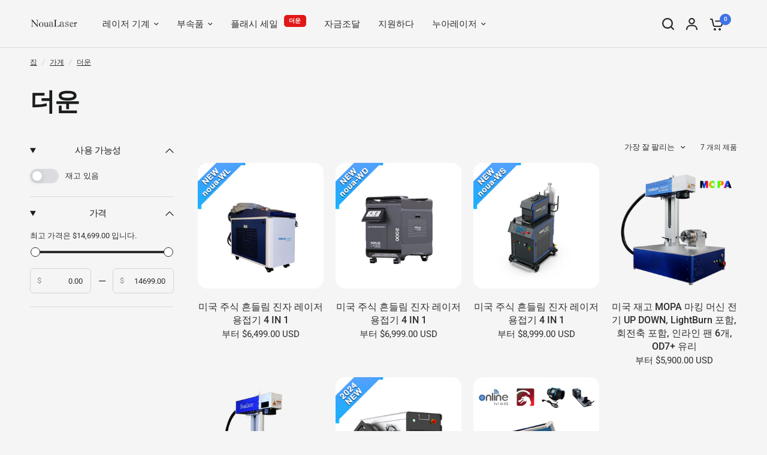

--- FILE ---
content_type: text/html; charset=utf-8
request_url: https://www.noualaser.com/ko/collections/%EB%8D%94%EC%9A%B4
body_size: 27559
content:
<!doctype html><html class="no-js" lang="ko" dir="ltr">
<head>
	<meta charset="utf-8">
	<meta http-equiv="X-UA-Compatible" content="IE=edge,chrome=1">
	<meta name="viewport" content="width=device-width, initial-scale=1, maximum-scale=5, viewport-fit=cover">
	<meta name="theme-color" content="#F5F5F5">
	<link rel="canonical" href="https://www.noualaser.com/ko/collections/%eb%8d%94%ec%9a%b4">
	<link rel="preconnect" href="https://cdn.shopify.com" crossorigin>
	<link rel="preload" as="style" href="//www.noualaser.com/cdn/shop/t/9/assets/app.css?v=182453143409335231601693234922">
<link rel="preload" as="style" href="//www.noualaser.com/cdn/shop/t/9/assets/product-grid.css?v=32088576655182590921692773082">

<link rel="preload" as="image" href="//www.noualaser.com/cdn/shop/files/1_7e879f76-83a9-4d15-91b8-e7881b94bdc1_20x20_crop_center.png?v=1732585809" imagesrcset="//www.noualaser.com/cdn/shop/files/1_7e879f76-83a9-4d15-91b8-e7881b94bdc1_375x375_crop_center.png?v=1732585809 375w,//www.noualaser.com/cdn/shop/files/1_7e879f76-83a9-4d15-91b8-e7881b94bdc1_2000x2000_crop_center.png?v=1732585809 2000w" imagesizes="auto">


<link rel="preload" as="script" href="//www.noualaser.com/cdn/shop/t/9/assets/animations.min.js?v=85537150597007260831692773079">

<link rel="preload" as="script" href="//www.noualaser.com/cdn/shop/t/9/assets/header.js?v=6094887744313169711692773081">
<link rel="preload" as="script" href="//www.noualaser.com/cdn/shop/t/9/assets/vendor.min.js?v=117897659646656267941692773083">
<link rel="preload" as="script" href="//www.noualaser.com/cdn/shop/t/9/assets/app.js?v=94554019639841965621693234922">

<script>
window.lazySizesConfig = window.lazySizesConfig || {};
window.lazySizesConfig.expand = 250;
window.lazySizesConfig.loadMode = 1;
window.lazySizesConfig.loadHidden = false;
</script>


	<link rel="icon" type="image/png" href="//www.noualaser.com/cdn/shop/files/15320833jjii3naimt3i33.png.icon.png?crop=center&height=32&v=1659771194&width=32">
<!-- Google Tag Manager -->
<script>(function(w,d,s,l,i){w[l]=w[l]||[];w[l].push({'gtm.start':
new Date().getTime(),event:'gtm.js'});var f=d.getElementsByTagName(s)[0],
j=d.createElement(s),dl=l!='dataLayer'?'&l='+l:'';j.async=true;j.src=
'https://www.googletagmanager.com/gtm.js?id='+i+dl;f.parentNode.insertBefore(j,f);
})(window,document,'script','dataLayer','GTM-WMHJZTKR');</script>
<!-- End Google Tag Manager -->
	<title>
	더운 &ndash; NOUA LASER USA
	</title>

	
<link rel="preconnect" href="https://fonts.shopifycdn.com" crossorigin>

<meta property="og:site_name" content="NOUA LASER USA">
<meta property="og:url" content="https://www.noualaser.com/ko/collections/%eb%8d%94%ec%9a%b4">
<meta property="og:title" content="더운">
<meta property="og:type" content="product.group">
<meta property="og:description" content="NOUA LASER USA"><meta name="twitter:card" content="summary_large_image">
<meta name="twitter:title" content="더운">
<meta name="twitter:description" content="NOUA LASER USA">


	<link href="//www.noualaser.com/cdn/shop/t/9/assets/app.css?v=182453143409335231601693234922" rel="stylesheet" type="text/css" media="all" />
	<link href="//www.noualaser.com/cdn/shop/t/9/assets/product-grid.css?v=32088576655182590921692773082" rel="stylesheet" type="text/css" media="all" />

	<style data-shopify>
	@font-face {
  font-family: Roboto;
  font-weight: 400;
  font-style: normal;
  font-display: swap;
  src: url("//www.noualaser.com/cdn/fonts/roboto/roboto_n4.2019d890f07b1852f56ce63ba45b2db45d852cba.woff2") format("woff2"),
       url("//www.noualaser.com/cdn/fonts/roboto/roboto_n4.238690e0007583582327135619c5f7971652fa9d.woff") format("woff");
}

@font-face {
  font-family: Roboto;
  font-weight: 500;
  font-style: normal;
  font-display: swap;
  src: url("//www.noualaser.com/cdn/fonts/roboto/roboto_n5.250d51708d76acbac296b0e21ede8f81de4e37aa.woff2") format("woff2"),
       url("//www.noualaser.com/cdn/fonts/roboto/roboto_n5.535e8c56f4cbbdea416167af50ab0ff1360a3949.woff") format("woff");
}

@font-face {
  font-family: Roboto;
  font-weight: 600;
  font-style: normal;
  font-display: swap;
  src: url("//www.noualaser.com/cdn/fonts/roboto/roboto_n6.3d305d5382545b48404c304160aadee38c90ef9d.woff2") format("woff2"),
       url("//www.noualaser.com/cdn/fonts/roboto/roboto_n6.bb37be020157f87e181e5489d5e9137ad60c47a2.woff") format("woff");
}

@font-face {
  font-family: Roboto;
  font-weight: 400;
  font-style: italic;
  font-display: swap;
  src: url("//www.noualaser.com/cdn/fonts/roboto/roboto_i4.57ce898ccda22ee84f49e6b57ae302250655e2d4.woff2") format("woff2"),
       url("//www.noualaser.com/cdn/fonts/roboto/roboto_i4.b21f3bd061cbcb83b824ae8c7671a82587b264bf.woff") format("woff");
}

@font-face {
  font-family: Roboto;
  font-weight: 600;
  font-style: italic;
  font-display: swap;
  src: url("//www.noualaser.com/cdn/fonts/roboto/roboto_i6.ebd6b6733fb2b030d60cbf61316511a7ffd82fb3.woff2") format("woff2"),
       url("//www.noualaser.com/cdn/fonts/roboto/roboto_i6.1363905a6d5249605bc5e0f859663ffe95ac3bed.woff") format("woff");
}


		@font-face {
  font-family: Inter;
  font-weight: 600;
  font-style: normal;
  font-display: swap;
  src: url("//www.noualaser.com/cdn/fonts/inter/inter_n6.771af0474a71b3797eb38f3487d6fb79d43b6877.woff2") format("woff2"),
       url("//www.noualaser.com/cdn/fonts/inter/inter_n6.88c903d8f9e157d48b73b7777d0642925bcecde7.woff") format("woff");
}

@font-face {
  font-family: Inter;
  font-weight: 400;
  font-style: normal;
  font-display: swap;
  src: url("//www.noualaser.com/cdn/fonts/inter/inter_n4.b2a3f24c19b4de56e8871f609e73ca7f6d2e2bb9.woff2") format("woff2"),
       url("//www.noualaser.com/cdn/fonts/inter/inter_n4.af8052d517e0c9ffac7b814872cecc27ae1fa132.woff") format("woff");
}

h1,h2,h3,h4,h5,h6,
	.h1,.h2,.h3,.h4,.h5,.h6,
	.logolink.text-logo,
	.heading-font,
	.h1-xlarge,
	.h1-large,
	blockquote p,
	blockquote span,
	.customer-addresses .my-address .address-index {
		font-style: normal;
		font-weight: 600;
		font-family: Inter, sans-serif;
	}
	body,
	.body-font,
	.thb-product-detail .product-title {
		font-style: normal;
		font-weight: 400;
		font-family: Roboto, sans-serif;
	}
	:root {

		--font-body-scale: 1.0;
		--font-body-line-height-scale: 1.0;
		--font-body-letter-spacing: 0.0em;
		--font-announcement-scale: 1.0;
		--font-heading-scale: 1.0;
		--font-heading-line-height-scale: 1.0;
		--font-heading-letter-spacing: -0.02em;
		--font-navigation-scale: 1.0;
		--font-product-price-scale: 1.0;
		--font-product-title-scale: 1.0;
		--font-product-title-line-height-scale: 1.0;
		--button-letter-spacing: 0.0em;

		--block-border-radius: 16px;
		--button-border-radius: 25px;
		--input-border-radius: 6px;--bg-body: #F5F5F5;
			--bg-body-rgb: 245,245,245;
			--bg-body-darken: #ededed;
			--payment-terms-background-color: #F5F5F5;--color-body: #2c2d2e;
		  --color-body-rgb: 44,45,46;--color-heading: #1a1c1d;
		  --color-heading-rgb: 26,28,29;--color-accent: #3F72E5;
			--color-accent-hover: #205be1;
			--color-accent-rgb: 63,114,229;--color-border: #DADCE0;--color-form-border: #D3D3D3;--color-overlay-rgb: 159,163,167;--color-drawer-bg: #ffffff;
			--color-drawer-bg-rgb: 255,255,255;--color-announcement-bar-text: #ffffff;--color-announcement-bar-bg: #153d95;--color-secondary-menu-text: #2c2d2e;--color-secondary-menu-bg: #F5F5F5;--color-header-bg: #F5F5F5;
			--color-header-bg-rgb: 245,245,245;--color-header-text: #2c2d2e;
			--color-header-text-rgb: 44,45,46;--color-header-links: #2c2d2e;--color-header-links-hover: #3F72E5;--color-header-icons: #2c2d2e;--color-header-border: #E2E2E2;--solid-button-background: #2c2d2e;
			--solid-button-background-hover: #1b1b1c;--solid-button-label: #ffffff;--white-button-label: #2c2d2e;--color-price: #2c2d2e;
			--color-price-rgb: 44,45,46;--color-price-discounted: #C62A32;--color-star: #FFAA47;--color-inventory-instock: #279A4B;--color-inventory-lowstock: #e97f32;--block-shadows: 0px 4px 6px rgba(0, 0, 0, 0.08);--section-spacing-mobile: 50px;--section-spacing-desktop: 80px;--color-product-card-bg: rgba(0,0,0,0);--color-article-card-bg: #ffffff;--color-badge-text: #ffffff;--color-badge-sold-out: #6d6b6b;--color-badge-sale: #c62a32;--badge-corner-radius: 14px;--color-footer-heading: #FFFFFF;
			--color-footer-heading-rgb: 255,255,255;--color-footer-text: #DADCE0;
			--color-footer-text-rgb: 218,220,224;--color-footer-link: #aaaeb6;--color-footer-link-hover: #FFFFFF;--color-footer-border: #868d94;
			--color-footer-border-rgb: 134,141,148;--color-footer-bg: #2c2d2e;}
</style>


	<script>
		window.theme = window.theme || {};
		theme = {
			settings: {
				money_with_currency_format:"\u003cspan class=transcy-money\u003e${{amount}}\u003c\/span\u003e",
				cart_drawer:true},
			routes: {
				root_url: '/ko',
				cart_url: '/ko/cart',
				cart_add_url: '/ko/cart/add',
				search_url: '/ko/search',
				cart_change_url: '/ko/cart/change',
				cart_update_url: '/ko/cart/update',
				predictive_search_url: '/ko/search/suggest',
			},
			variantStrings: {
        addToCart: `장바구니에 추가`,
        soldOut: `매진`,
        unavailable: `없는`,
      },
			strings: {
				requiresTerms: `결제를 위해서는 판매약관에 동의해야 합니다.`,
			}
		};
	</script>
	<script>window.performance && window.performance.mark && window.performance.mark('shopify.content_for_header.start');</script><meta id="shopify-digital-wallet" name="shopify-digital-wallet" content="/66464645334/digital_wallets/dialog">
<meta name="shopify-checkout-api-token" content="0bde1f043e7c82ab803e5cff723073b5">
<meta id="in-context-paypal-metadata" data-shop-id="66464645334" data-venmo-supported="true" data-environment="production" data-locale="en_US" data-paypal-v4="true" data-currency="USD">
<link rel="alternate" type="application/atom+xml" title="Feed" href="/ko/collections/%EB%8D%94%EC%9A%B4.atom" />
<link rel="alternate" hreflang="x-default" href="https://www.noualaser.com/collections/hot">
<link rel="alternate" hreflang="en" href="https://www.noualaser.com/collections/hot">
<link rel="alternate" hreflang="ru" href="https://www.noualaser.com/ru/collections/%D0%B3%D0%BE%D1%80%D1%8F%D1%87%D0%B8%D0%B9">
<link rel="alternate" hreflang="ko" href="https://www.noualaser.com/ko/collections/%EB%8D%94%EC%9A%B4">
<link rel="alternate" hreflang="ja" href="https://www.noualaser.com/ja/collections/hot">
<link rel="alternate" type="application/json+oembed" href="https://www.noualaser.com/ko/collections/%eb%8d%94%ec%9a%b4.oembed">
<script async="async" src="/checkouts/internal/preloads.js?locale=ko-US"></script>
<script id="shopify-features" type="application/json">{"accessToken":"0bde1f043e7c82ab803e5cff723073b5","betas":["rich-media-storefront-analytics"],"domain":"www.noualaser.com","predictiveSearch":true,"shopId":66464645334,"locale":"ko"}</script>
<script>var Shopify = Shopify || {};
Shopify.shop = "jinan-xinxing.myshopify.com";
Shopify.locale = "ko";
Shopify.currency = {"active":"USD","rate":"1.0"};
Shopify.country = "US";
Shopify.theme = {"name":"Vision","id":137843507414,"schema_name":"Vision","schema_version":"1.2.1","theme_store_id":2053,"role":"main"};
Shopify.theme.handle = "null";
Shopify.theme.style = {"id":null,"handle":null};
Shopify.cdnHost = "www.noualaser.com/cdn";
Shopify.routes = Shopify.routes || {};
Shopify.routes.root = "/ko/";</script>
<script type="module">!function(o){(o.Shopify=o.Shopify||{}).modules=!0}(window);</script>
<script>!function(o){function n(){var o=[];function n(){o.push(Array.prototype.slice.apply(arguments))}return n.q=o,n}var t=o.Shopify=o.Shopify||{};t.loadFeatures=n(),t.autoloadFeatures=n()}(window);</script>
<script id="shop-js-analytics" type="application/json">{"pageType":"collection"}</script>
<script defer="defer" async type="module" src="//www.noualaser.com/cdn/shopifycloud/shop-js/modules/v2/client.init-shop-cart-sync_FVTFP__S.ko.esm.js"></script>
<script defer="defer" async type="module" src="//www.noualaser.com/cdn/shopifycloud/shop-js/modules/v2/chunk.common_h8xq1A_i.esm.js"></script>
<script type="module">
  await import("//www.noualaser.com/cdn/shopifycloud/shop-js/modules/v2/client.init-shop-cart-sync_FVTFP__S.ko.esm.js");
await import("//www.noualaser.com/cdn/shopifycloud/shop-js/modules/v2/chunk.common_h8xq1A_i.esm.js");

  window.Shopify.SignInWithShop?.initShopCartSync?.({"fedCMEnabled":true,"windoidEnabled":true});

</script>
<script>(function() {
  var isLoaded = false;
  function asyncLoad() {
    if (isLoaded) return;
    isLoaded = true;
    var urls = ["https:\/\/apps.synctrack.io\/cta-buttons\/cta-group-button.js?v=1728894732\u0026shop=jinan-xinxing.myshopify.com","https:\/\/cdn.tmnls.reputon.com\/assets\/widget.js?shop=jinan-xinxing.myshopify.com"];
    for (var i = 0; i < urls.length; i++) {
      var s = document.createElement('script');
      s.type = 'text/javascript';
      s.async = true;
      s.src = urls[i];
      var x = document.getElementsByTagName('script')[0];
      x.parentNode.insertBefore(s, x);
    }
  };
  if(window.attachEvent) {
    window.attachEvent('onload', asyncLoad);
  } else {
    window.addEventListener('load', asyncLoad, false);
  }
})();</script>
<script id="__st">var __st={"a":66464645334,"offset":28800,"reqid":"38d5ade5-1200-4118-b7f5-d446132c4451-1768881750","pageurl":"www.noualaser.com\/ko\/collections\/%EB%8D%94%EC%9A%B4","u":"f8816c979921","p":"collection","rtyp":"collection","rid":422924320982};</script>
<script>window.ShopifyPaypalV4VisibilityTracking = true;</script>
<script id="captcha-bootstrap">!function(){'use strict';const t='contact',e='account',n='new_comment',o=[[t,t],['blogs',n],['comments',n],[t,'customer']],c=[[e,'customer_login'],[e,'guest_login'],[e,'recover_customer_password'],[e,'create_customer']],r=t=>t.map((([t,e])=>`form[action*='/${t}']:not([data-nocaptcha='true']) input[name='form_type'][value='${e}']`)).join(','),a=t=>()=>t?[...document.querySelectorAll(t)].map((t=>t.form)):[];function s(){const t=[...o],e=r(t);return a(e)}const i='password',u='form_key',d=['recaptcha-v3-token','g-recaptcha-response','h-captcha-response',i],f=()=>{try{return window.sessionStorage}catch{return}},m='__shopify_v',_=t=>t.elements[u];function p(t,e,n=!1){try{const o=window.sessionStorage,c=JSON.parse(o.getItem(e)),{data:r}=function(t){const{data:e,action:n}=t;return t[m]||n?{data:e,action:n}:{data:t,action:n}}(c);for(const[e,n]of Object.entries(r))t.elements[e]&&(t.elements[e].value=n);n&&o.removeItem(e)}catch(o){console.error('form repopulation failed',{error:o})}}const l='form_type',E='cptcha';function T(t){t.dataset[E]=!0}const w=window,h=w.document,L='Shopify',v='ce_forms',y='captcha';let A=!1;((t,e)=>{const n=(g='f06e6c50-85a8-45c8-87d0-21a2b65856fe',I='https://cdn.shopify.com/shopifycloud/storefront-forms-hcaptcha/ce_storefront_forms_captcha_hcaptcha.v1.5.2.iife.js',D={infoText:'hCaptcha에 의해 보호됨',privacyText:'개인정보 보호',termsText:'약관'},(t,e,n)=>{const o=w[L][v],c=o.bindForm;if(c)return c(t,g,e,D).then(n);var r;o.q.push([[t,g,e,D],n]),r=I,A||(h.body.append(Object.assign(h.createElement('script'),{id:'captcha-provider',async:!0,src:r})),A=!0)});var g,I,D;w[L]=w[L]||{},w[L][v]=w[L][v]||{},w[L][v].q=[],w[L][y]=w[L][y]||{},w[L][y].protect=function(t,e){n(t,void 0,e),T(t)},Object.freeze(w[L][y]),function(t,e,n,w,h,L){const[v,y,A,g]=function(t,e,n){const i=e?o:[],u=t?c:[],d=[...i,...u],f=r(d),m=r(i),_=r(d.filter((([t,e])=>n.includes(e))));return[a(f),a(m),a(_),s()]}(w,h,L),I=t=>{const e=t.target;return e instanceof HTMLFormElement?e:e&&e.form},D=t=>v().includes(t);t.addEventListener('submit',(t=>{const e=I(t);if(!e)return;const n=D(e)&&!e.dataset.hcaptchaBound&&!e.dataset.recaptchaBound,o=_(e),c=g().includes(e)&&(!o||!o.value);(n||c)&&t.preventDefault(),c&&!n&&(function(t){try{if(!f())return;!function(t){const e=f();if(!e)return;const n=_(t);if(!n)return;const o=n.value;o&&e.removeItem(o)}(t);const e=Array.from(Array(32),(()=>Math.random().toString(36)[2])).join('');!function(t,e){_(t)||t.append(Object.assign(document.createElement('input'),{type:'hidden',name:u})),t.elements[u].value=e}(t,e),function(t,e){const n=f();if(!n)return;const o=[...t.querySelectorAll(`input[type='${i}']`)].map((({name:t})=>t)),c=[...d,...o],r={};for(const[a,s]of new FormData(t).entries())c.includes(a)||(r[a]=s);n.setItem(e,JSON.stringify({[m]:1,action:t.action,data:r}))}(t,e)}catch(e){console.error('failed to persist form',e)}}(e),e.submit())}));const S=(t,e)=>{t&&!t.dataset[E]&&(n(t,e.some((e=>e===t))),T(t))};for(const o of['focusin','change'])t.addEventListener(o,(t=>{const e=I(t);D(e)&&S(e,y())}));const B=e.get('form_key'),M=e.get(l),P=B&&M;t.addEventListener('DOMContentLoaded',(()=>{const t=y();if(P)for(const e of t)e.elements[l].value===M&&p(e,B);[...new Set([...A(),...v().filter((t=>'true'===t.dataset.shopifyCaptcha))])].forEach((e=>S(e,t)))}))}(h,new URLSearchParams(w.location.search),n,t,e,['guest_login'])})(!0,!0)}();</script>
<script integrity="sha256-4kQ18oKyAcykRKYeNunJcIwy7WH5gtpwJnB7kiuLZ1E=" data-source-attribution="shopify.loadfeatures" defer="defer" src="//www.noualaser.com/cdn/shopifycloud/storefront/assets/storefront/load_feature-a0a9edcb.js" crossorigin="anonymous"></script>
<script data-source-attribution="shopify.dynamic_checkout.dynamic.init">var Shopify=Shopify||{};Shopify.PaymentButton=Shopify.PaymentButton||{isStorefrontPortableWallets:!0,init:function(){window.Shopify.PaymentButton.init=function(){};var t=document.createElement("script");t.src="https://www.noualaser.com/cdn/shopifycloud/portable-wallets/latest/portable-wallets.ko.js",t.type="module",document.head.appendChild(t)}};
</script>
<script data-source-attribution="shopify.dynamic_checkout.buyer_consent">
  function portableWalletsHideBuyerConsent(e){var t=document.getElementById("shopify-buyer-consent"),n=document.getElementById("shopify-subscription-policy-button");t&&n&&(t.classList.add("hidden"),t.setAttribute("aria-hidden","true"),n.removeEventListener("click",e))}function portableWalletsShowBuyerConsent(e){var t=document.getElementById("shopify-buyer-consent"),n=document.getElementById("shopify-subscription-policy-button");t&&n&&(t.classList.remove("hidden"),t.removeAttribute("aria-hidden"),n.addEventListener("click",e))}window.Shopify?.PaymentButton&&(window.Shopify.PaymentButton.hideBuyerConsent=portableWalletsHideBuyerConsent,window.Shopify.PaymentButton.showBuyerConsent=portableWalletsShowBuyerConsent);
</script>
<script data-source-attribution="shopify.dynamic_checkout.cart.bootstrap">document.addEventListener("DOMContentLoaded",(function(){function t(){return document.querySelector("shopify-accelerated-checkout-cart, shopify-accelerated-checkout")}if(t())Shopify.PaymentButton.init();else{new MutationObserver((function(e,n){t()&&(Shopify.PaymentButton.init(),n.disconnect())})).observe(document.body,{childList:!0,subtree:!0})}}));
</script>
<link id="shopify-accelerated-checkout-styles" rel="stylesheet" media="screen" href="https://www.noualaser.com/cdn/shopifycloud/portable-wallets/latest/accelerated-checkout-backwards-compat.css" crossorigin="anonymous">
<style id="shopify-accelerated-checkout-cart">
        #shopify-buyer-consent {
  margin-top: 1em;
  display: inline-block;
  width: 100%;
}

#shopify-buyer-consent.hidden {
  display: none;
}

#shopify-subscription-policy-button {
  background: none;
  border: none;
  padding: 0;
  text-decoration: underline;
  font-size: inherit;
  cursor: pointer;
}

#shopify-subscription-policy-button::before {
  box-shadow: none;
}

      </style>

<script>window.performance && window.performance.mark && window.performance.mark('shopify.content_for_header.end');</script> <!-- Header hook for plugins -->

	<script>document.documentElement.className = document.documentElement.className.replace('no-js', 'js');</script>
<link href="https://monorail-edge.shopifysvc.com" rel="dns-prefetch">
<script>(function(){if ("sendBeacon" in navigator && "performance" in window) {try {var session_token_from_headers = performance.getEntriesByType('navigation')[0].serverTiming.find(x => x.name == '_s').description;} catch {var session_token_from_headers = undefined;}var session_cookie_matches = document.cookie.match(/_shopify_s=([^;]*)/);var session_token_from_cookie = session_cookie_matches && session_cookie_matches.length === 2 ? session_cookie_matches[1] : "";var session_token = session_token_from_headers || session_token_from_cookie || "";function handle_abandonment_event(e) {var entries = performance.getEntries().filter(function(entry) {return /monorail-edge.shopifysvc.com/.test(entry.name);});if (!window.abandonment_tracked && entries.length === 0) {window.abandonment_tracked = true;var currentMs = Date.now();var navigation_start = performance.timing.navigationStart;var payload = {shop_id: 66464645334,url: window.location.href,navigation_start,duration: currentMs - navigation_start,session_token,page_type: "collection"};window.navigator.sendBeacon("https://monorail-edge.shopifysvc.com/v1/produce", JSON.stringify({schema_id: "online_store_buyer_site_abandonment/1.1",payload: payload,metadata: {event_created_at_ms: currentMs,event_sent_at_ms: currentMs}}));}}window.addEventListener('pagehide', handle_abandonment_event);}}());</script>
<script id="web-pixels-manager-setup">(function e(e,d,r,n,o){if(void 0===o&&(o={}),!Boolean(null===(a=null===(i=window.Shopify)||void 0===i?void 0:i.analytics)||void 0===a?void 0:a.replayQueue)){var i,a;window.Shopify=window.Shopify||{};var t=window.Shopify;t.analytics=t.analytics||{};var s=t.analytics;s.replayQueue=[],s.publish=function(e,d,r){return s.replayQueue.push([e,d,r]),!0};try{self.performance.mark("wpm:start")}catch(e){}var l=function(){var e={modern:/Edge?\/(1{2}[4-9]|1[2-9]\d|[2-9]\d{2}|\d{4,})\.\d+(\.\d+|)|Firefox\/(1{2}[4-9]|1[2-9]\d|[2-9]\d{2}|\d{4,})\.\d+(\.\d+|)|Chrom(ium|e)\/(9{2}|\d{3,})\.\d+(\.\d+|)|(Maci|X1{2}).+ Version\/(15\.\d+|(1[6-9]|[2-9]\d|\d{3,})\.\d+)([,.]\d+|)( \(\w+\)|)( Mobile\/\w+|) Safari\/|Chrome.+OPR\/(9{2}|\d{3,})\.\d+\.\d+|(CPU[ +]OS|iPhone[ +]OS|CPU[ +]iPhone|CPU IPhone OS|CPU iPad OS)[ +]+(15[._]\d+|(1[6-9]|[2-9]\d|\d{3,})[._]\d+)([._]\d+|)|Android:?[ /-](13[3-9]|1[4-9]\d|[2-9]\d{2}|\d{4,})(\.\d+|)(\.\d+|)|Android.+Firefox\/(13[5-9]|1[4-9]\d|[2-9]\d{2}|\d{4,})\.\d+(\.\d+|)|Android.+Chrom(ium|e)\/(13[3-9]|1[4-9]\d|[2-9]\d{2}|\d{4,})\.\d+(\.\d+|)|SamsungBrowser\/([2-9]\d|\d{3,})\.\d+/,legacy:/Edge?\/(1[6-9]|[2-9]\d|\d{3,})\.\d+(\.\d+|)|Firefox\/(5[4-9]|[6-9]\d|\d{3,})\.\d+(\.\d+|)|Chrom(ium|e)\/(5[1-9]|[6-9]\d|\d{3,})\.\d+(\.\d+|)([\d.]+$|.*Safari\/(?![\d.]+ Edge\/[\d.]+$))|(Maci|X1{2}).+ Version\/(10\.\d+|(1[1-9]|[2-9]\d|\d{3,})\.\d+)([,.]\d+|)( \(\w+\)|)( Mobile\/\w+|) Safari\/|Chrome.+OPR\/(3[89]|[4-9]\d|\d{3,})\.\d+\.\d+|(CPU[ +]OS|iPhone[ +]OS|CPU[ +]iPhone|CPU IPhone OS|CPU iPad OS)[ +]+(10[._]\d+|(1[1-9]|[2-9]\d|\d{3,})[._]\d+)([._]\d+|)|Android:?[ /-](13[3-9]|1[4-9]\d|[2-9]\d{2}|\d{4,})(\.\d+|)(\.\d+|)|Mobile Safari.+OPR\/([89]\d|\d{3,})\.\d+\.\d+|Android.+Firefox\/(13[5-9]|1[4-9]\d|[2-9]\d{2}|\d{4,})\.\d+(\.\d+|)|Android.+Chrom(ium|e)\/(13[3-9]|1[4-9]\d|[2-9]\d{2}|\d{4,})\.\d+(\.\d+|)|Android.+(UC? ?Browser|UCWEB|U3)[ /]?(15\.([5-9]|\d{2,})|(1[6-9]|[2-9]\d|\d{3,})\.\d+)\.\d+|SamsungBrowser\/(5\.\d+|([6-9]|\d{2,})\.\d+)|Android.+MQ{2}Browser\/(14(\.(9|\d{2,})|)|(1[5-9]|[2-9]\d|\d{3,})(\.\d+|))(\.\d+|)|K[Aa][Ii]OS\/(3\.\d+|([4-9]|\d{2,})\.\d+)(\.\d+|)/},d=e.modern,r=e.legacy,n=navigator.userAgent;return n.match(d)?"modern":n.match(r)?"legacy":"unknown"}(),u="modern"===l?"modern":"legacy",c=(null!=n?n:{modern:"",legacy:""})[u],f=function(e){return[e.baseUrl,"/wpm","/b",e.hashVersion,"modern"===e.buildTarget?"m":"l",".js"].join("")}({baseUrl:d,hashVersion:r,buildTarget:u}),m=function(e){var d=e.version,r=e.bundleTarget,n=e.surface,o=e.pageUrl,i=e.monorailEndpoint;return{emit:function(e){var a=e.status,t=e.errorMsg,s=(new Date).getTime(),l=JSON.stringify({metadata:{event_sent_at_ms:s},events:[{schema_id:"web_pixels_manager_load/3.1",payload:{version:d,bundle_target:r,page_url:o,status:a,surface:n,error_msg:t},metadata:{event_created_at_ms:s}}]});if(!i)return console&&console.warn&&console.warn("[Web Pixels Manager] No Monorail endpoint provided, skipping logging."),!1;try{return self.navigator.sendBeacon.bind(self.navigator)(i,l)}catch(e){}var u=new XMLHttpRequest;try{return u.open("POST",i,!0),u.setRequestHeader("Content-Type","text/plain"),u.send(l),!0}catch(e){return console&&console.warn&&console.warn("[Web Pixels Manager] Got an unhandled error while logging to Monorail."),!1}}}}({version:r,bundleTarget:l,surface:e.surface,pageUrl:self.location.href,monorailEndpoint:e.monorailEndpoint});try{o.browserTarget=l,function(e){var d=e.src,r=e.async,n=void 0===r||r,o=e.onload,i=e.onerror,a=e.sri,t=e.scriptDataAttributes,s=void 0===t?{}:t,l=document.createElement("script"),u=document.querySelector("head"),c=document.querySelector("body");if(l.async=n,l.src=d,a&&(l.integrity=a,l.crossOrigin="anonymous"),s)for(var f in s)if(Object.prototype.hasOwnProperty.call(s,f))try{l.dataset[f]=s[f]}catch(e){}if(o&&l.addEventListener("load",o),i&&l.addEventListener("error",i),u)u.appendChild(l);else{if(!c)throw new Error("Did not find a head or body element to append the script");c.appendChild(l)}}({src:f,async:!0,onload:function(){if(!function(){var e,d;return Boolean(null===(d=null===(e=window.Shopify)||void 0===e?void 0:e.analytics)||void 0===d?void 0:d.initialized)}()){var d=window.webPixelsManager.init(e)||void 0;if(d){var r=window.Shopify.analytics;r.replayQueue.forEach((function(e){var r=e[0],n=e[1],o=e[2];d.publishCustomEvent(r,n,o)})),r.replayQueue=[],r.publish=d.publishCustomEvent,r.visitor=d.visitor,r.initialized=!0}}},onerror:function(){return m.emit({status:"failed",errorMsg:"".concat(f," has failed to load")})},sri:function(e){var d=/^sha384-[A-Za-z0-9+/=]+$/;return"string"==typeof e&&d.test(e)}(c)?c:"",scriptDataAttributes:o}),m.emit({status:"loading"})}catch(e){m.emit({status:"failed",errorMsg:(null==e?void 0:e.message)||"Unknown error"})}}})({shopId: 66464645334,storefrontBaseUrl: "https://www.noualaser.com",extensionsBaseUrl: "https://extensions.shopifycdn.com/cdn/shopifycloud/web-pixels-manager",monorailEndpoint: "https://monorail-edge.shopifysvc.com/unstable/produce_batch",surface: "storefront-renderer",enabledBetaFlags: ["2dca8a86"],webPixelsConfigList: [{"id":"shopify-app-pixel","configuration":"{}","eventPayloadVersion":"v1","runtimeContext":"STRICT","scriptVersion":"0450","apiClientId":"shopify-pixel","type":"APP","privacyPurposes":["ANALYTICS","MARKETING"]},{"id":"shopify-custom-pixel","eventPayloadVersion":"v1","runtimeContext":"LAX","scriptVersion":"0450","apiClientId":"shopify-pixel","type":"CUSTOM","privacyPurposes":["ANALYTICS","MARKETING"]}],isMerchantRequest: false,initData: {"shop":{"name":"NOUA LASER USA","paymentSettings":{"currencyCode":"USD"},"myshopifyDomain":"jinan-xinxing.myshopify.com","countryCode":"US","storefrontUrl":"https:\/\/www.noualaser.com\/ko"},"customer":null,"cart":null,"checkout":null,"productVariants":[],"purchasingCompany":null},},"https://www.noualaser.com/cdn","fcfee988w5aeb613cpc8e4bc33m6693e112",{"modern":"","legacy":""},{"shopId":"66464645334","storefrontBaseUrl":"https:\/\/www.noualaser.com","extensionBaseUrl":"https:\/\/extensions.shopifycdn.com\/cdn\/shopifycloud\/web-pixels-manager","surface":"storefront-renderer","enabledBetaFlags":"[\"2dca8a86\"]","isMerchantRequest":"false","hashVersion":"fcfee988w5aeb613cpc8e4bc33m6693e112","publish":"custom","events":"[[\"page_viewed\",{}],[\"collection_viewed\",{\"collection\":{\"id\":\"422924320982\",\"title\":\"더운\",\"productVariants\":[{\"price\":{\"amount\":6799.0,\"currencyCode\":\"USD\"},\"product\":{\"title\":\"미국 주식 흔들림 진자 레이저 용접기 4 IN 1\",\"vendor\":\"NOUA LASER USA\",\"id\":\"8797488546006\",\"untranslatedTitle\":\"미국 주식 흔들림 진자 레이저 용접기 4 IN 1\",\"url\":\"\/ko\/products\/%ED%9D%94%EB%93%A4%EB%A6%BC-%EC%A7%84%EC%9E%90-%EB%A0%88%EC%9D%B4%EC%A0%80-%EC%9A%A9%EC%A0%91%EA%B8%B0-1\",\"type\":\"\"},\"id\":\"46344277459158\",\"image\":{\"src\":\"\/\/www.noualaser.com\/cdn\/shop\/files\/1_7e879f76-83a9-4d15-91b8-e7881b94bdc1.png?v=1732585809\"},\"sku\":null,\"title\":\"레이커스 \/ 1000W（Single wire feeder） \/ 바다에서 문까지(30-40일)\",\"untranslatedTitle\":\"Raycus \/ 1000W（Single wire feeder） \/ Sea to door（30-40day）\"},{\"price\":{\"amount\":7099.0,\"currencyCode\":\"USD\"},\"product\":{\"title\":\"미국 주식 흔들림 진자 레이저 용접기 4 IN 1\",\"vendor\":\"NOUA LASER USA\",\"id\":\"8934106398934\",\"untranslatedTitle\":\"미국 주식 흔들림 진자 레이저 용접기 4 IN 1\",\"url\":\"\/ko\/products\/%ED%9D%94%EB%93%A4%EB%A6%BC-%EC%A7%84%EC%9E%90-%EB%A0%88%EC%9D%B4%EC%A0%80-%EC%9A%A9%EC%A0%91%EA%B8%B0-4\",\"type\":\"\"},\"id\":\"46712065786070\",\"image\":{\"src\":\"\/\/www.noualaser.com\/cdn\/shop\/files\/2000.jpg?v=1743988326\"},\"sku\":null,\"title\":\"레이커스 \/ 1000W（Single wire feeder） \/ 바다에서 문까지(30-40일)\",\"untranslatedTitle\":\"Raycus \/ 1000W（Single wire feeder） \/ Sea to door（30-40day）\"},{\"price\":{\"amount\":8999.0,\"currencyCode\":\"USD\"},\"product\":{\"title\":\"미국 주식 흔들림 진자 레이저 용접기 4 IN 1\",\"vendor\":\"NOUA LASER USA\",\"id\":\"8796633137366\",\"untranslatedTitle\":\"미국 주식 흔들림 진자 레이저 용접기 4 IN 1\",\"url\":\"\/ko\/products\/%ED%9D%94%EB%93%A4%EB%A6%BC-%EC%A7%84%EC%9E%90-%EB%A0%88%EC%9D%B4%EC%A0%80-%EC%9A%A9%EC%A0%91%EA%B8%B0-3\",\"type\":\"\"},\"id\":\"46342431015126\",\"image\":{\"src\":\"\/\/www.noualaser.com\/cdn\/shop\/files\/2_6e0fa7c5-d464-4b8d-bad4-98df42452c2c.png?v=1732584857\"},\"sku\":null,\"title\":\"레이커스 \/ 1500W（Single wire feeder） \/ 바다에서 문까지(30-40일)\",\"untranslatedTitle\":\"Raycus \/ 1500W（Single wire feeder） \/ Sea to door（30-40day）\"},{\"price\":{\"amount\":5900.0,\"currencyCode\":\"USD\"},\"product\":{\"title\":\"미국 재고 MOPA 마킹 머신 전기 UP DOWN, LightBurn 포함, 회전축 포함, 인라인 팬 6개, OD7+ 유리\",\"vendor\":\"NOUA LASER USA\",\"id\":\"8685103546582\",\"untranslatedTitle\":\"미국 재고 MOPA 마킹 머신 전기 UP DOWN, LightBurn 포함, 회전축 포함, 인라인 팬 6개, OD7+ 유리\",\"url\":\"\/ko\/products\/%EB%A0%88%EC%9D%B4%EC%A0%80-%EC%A1%B0%EA%B0%81%EC%82%AC-%EA%B8%B0%EA%B3%84-%EC%88%9C%EC%88%98-%EC%95%8C%EB%A3%A8%EB%AF%B8%EB%8A%84-%ED%95%A9%EA%B8%88-%EA%B5%AC%EC%A1%B0-%EC%A0%84%EA%B8%B0-%EB%A6%AC%ED%94%84%ED%8A%B8-%ED%9A%8C%EC%A0%84-%EB%AA%A8%EB%93%88%EC%9D%B4-%EC%9E%88%EB%8A%94-%EC%9D%B4%EC%A4%91-%EC%A0%81%EC%99%B8%EC%84%A0-%EC%A1%B0%EA%B0%81-%EA%B3%A0%EC%A0%95%EB%B0%80-%EB%8B%A4%EB%AA%A9%EC%A0%81-%EC%A0%81%ED%95%A9%ED%95%9C-%EA%B8%88%EC%86%8D-%EB%AA%85%ED%8C%90-1\",\"type\":\"\"},\"id\":\"46018405040342\",\"image\":{\"src\":\"\/\/www.noualaser.com\/cdn\/shop\/files\/mopa.png?v=1696750331\"},\"sku\":null,\"title\":\"30W \/ JPT M7(MOPA)(5-7일)\",\"untranslatedTitle\":\"30W \/ JPT M7（MOPA）(5-7day)\"},{\"price\":{\"amount\":3600.0,\"currencyCode\":\"USD\"},\"product\":{\"title\":\"미국 재고 NouaLaser 파이버 레이저 마킹 머신 전기 UP DOWN, LightBurn 포함, 회전축 포함, 인라인 팬 6개, OD7+ 안경\",\"vendor\":\"NOUA LASER USA\",\"id\":\"8685101973718\",\"untranslatedTitle\":\"미국 재고 NouaLaser 파이버 레이저 마킹 머신 전기 UP DOWN, LightBurn 포함, 회전축 포함, 인라인 팬 6개, OD7+ 안경\",\"url\":\"\/ko\/products\/%EC%8A%A4%EB%A7%88%ED%8A%B8-2br-20w-100w-%EC%9D%98-%EC%9E%A5%EC%A0%90-1\",\"type\":\"\"},\"id\":\"46018397470934\",\"image\":{\"src\":\"\/\/www.noualaser.com\/cdn\/shop\/files\/IMG_4976.png?v=1692846220\"},\"sku\":null,\"title\":\"30W \/ 레이커스(5-7일)\",\"untranslatedTitle\":\"30W \/ Raycus(5-7day)\"},{\"price\":{\"amount\":7099.0,\"currencyCode\":\"USD\"},\"product\":{\"title\":\"미국 주식 흔들림 진자 레이저 용접기 4 IN 1\",\"vendor\":\"NOUA LASER USA\",\"id\":\"8685099352278\",\"untranslatedTitle\":\"미국 주식 흔들림 진자 레이저 용접기 4 IN 1\",\"url\":\"\/ko\/products\/%ED%9D%94%EB%93%A4%EB%A6%BC-%EC%A7%84%EC%9E%90-%EB%A0%88%EC%9D%B4%EC%A0%80-%EC%9A%A9%EC%A0%91%EA%B8%B0-2\",\"type\":\"\"},\"id\":\"46018383249622\",\"image\":{\"src\":\"\/\/www.noualaser.com\/cdn\/shop\/files\/20240314151737.jpg?v=1710405590\"},\"sku\":null,\"title\":\"레이커스 \/ 1000W（Single wire feeder） \/ 바다에서 문까지(30-40일)\",\"untranslatedTitle\":\"Raycus \/ 1000W（Single wire feeder） \/ Sea to door（30-40day）\"},{\"price\":{\"amount\":4200.0,\"currencyCode\":\"USD\"},\"product\":{\"title\":\"미국 재고 CO2 레이저 조각 절단기 24\/35\/51\/63\u003cbr\u003e55w-150w\",\"vendor\":\"NOUA LASER USA\",\"id\":\"7797096382678\",\"untranslatedTitle\":\"미국 재고 CO2 레이저 조각 절단기 24\/35\/51\/63\u003cbr\u003e55w-150w\",\"url\":\"\/ko\/products\/co2-%EB%A0%88%EC%9D%B4%EC%A0%80-%EC%A1%B0%EA%B0%81-%EA%B8%B0%EA%B3%84-%EB%A0%88%EC%9D%B4%EC%A0%80-%EC%A0%88%EB%8B%A8%EA%B8%B0-%EC%A1%B0%EA%B0%81-%EA%B8%B0%EA%B3%84-%EB%A0%88%EC%9D%B4%EC%A0%80-%EC%A0%88%EB%8B%A8%EA%B8%B0-%EC%BB%A4%EB%B2%84-%EA%B0%9C%EB%B0%A9-%EB%B3%B4%ED%98%B8-%EC%B9%A8%EB%AC%B5-%ED%8C%AC\",\"type\":\"\"},\"id\":\"43379626934486\",\"image\":{\"src\":\"\/\/www.noualaser.com\/cdn\/shop\/files\/346dd4eff23c2ef87af5bbb9b519654.jpg?v=1694139010\"},\"sku\":\"\",\"title\":\"스마트 24(6040) \/ SPT C55 55W-70W \/ 바다에서 문까지(30-40일)\",\"untranslatedTitle\":\"Smart 24(6040) \/ SPT C55 55W-70W \/ Sea to door（30-40day）\"}]}}]]"});</script><script>
  window.ShopifyAnalytics = window.ShopifyAnalytics || {};
  window.ShopifyAnalytics.meta = window.ShopifyAnalytics.meta || {};
  window.ShopifyAnalytics.meta.currency = 'USD';
  var meta = {"products":[{"id":8797488546006,"gid":"gid:\/\/shopify\/Product\/8797488546006","vendor":"NOUA LASER USA","type":"","handle":"흔들림-진자-레이저-용접기-1","variants":[{"id":46344277459158,"price":679900,"name":"미국 주식 흔들림 진자 레이저 용접기 4 IN 1 - 레이커스 \/ 1000W（Single wire feeder） \/ 바다에서 문까지(30-40일)","public_title":"레이커스 \/ 1000W（Single wire feeder） \/ 바다에서 문까지(30-40일)","sku":null},{"id":46344277491926,"price":699900,"name":"미국 주식 흔들림 진자 레이저 용접기 4 IN 1 - 레이커스 \/ 1000W（Single wire feeder） \/ Air to Door(15일)","public_title":"레이커스 \/ 1000W（Single wire feeder） \/ Air to Door(15일)","sku":null},{"id":46344277524694,"price":719900,"name":"미국 주식 흔들림 진자 레이저 용접기 4 IN 1 - 레이커스 \/ 1000W（Single wire feeder） \/ 집까지 익스프레스(5-7일)","public_title":"레이커스 \/ 1000W（Single wire feeder） \/ 집까지 익스프레스(5-7일)","sku":null},{"id":46344277557462,"price":699900,"name":"미국 주식 흔들림 진자 레이저 용접기 4 IN 1 - 레이커스 \/ 1500W（Single wire feeder） \/ 바다에서 문까지(30-40일)","public_title":"레이커스 \/ 1500W（Single wire feeder） \/ 바다에서 문까지(30-40일)","sku":null},{"id":46344277590230,"price":719900,"name":"미국 주식 흔들림 진자 레이저 용접기 4 IN 1 - 레이커스 \/ 1500W（Single wire feeder） \/ Air to Door(15일)","public_title":"레이커스 \/ 1500W（Single wire feeder） \/ Air to Door(15일)","sku":null},{"id":46344277622998,"price":739900,"name":"미국 주식 흔들림 진자 레이저 용접기 4 IN 1 - 레이커스 \/ 1500W（Single wire feeder） \/ 집까지 익스프레스(5-7일)","public_title":"레이커스 \/ 1500W（Single wire feeder） \/ 집까지 익스프레스(5-7일)","sku":null},{"id":46344277655766,"price":779900,"name":"미국 주식 흔들림 진자 레이저 용접기 4 IN 1 - 레이커스 \/ 2000W（Double wire feeder） \/ 바다에서 문까지(30-40일)","public_title":"레이커스 \/ 2000W（Double wire feeder） \/ 바다에서 문까지(30-40일)","sku":null},{"id":46344277688534,"price":799900,"name":"미국 주식 흔들림 진자 레이저 용접기 4 IN 1 - 레이커스 \/ 2000W（Double wire feeder） \/ Air to Door(15일)","public_title":"레이커스 \/ 2000W（Double wire feeder） \/ Air to Door(15일)","sku":null},{"id":46344277721302,"price":819900,"name":"미국 주식 흔들림 진자 레이저 용접기 4 IN 1 - 레이커스 \/ 2000W（Double wire feeder） \/ 집까지 익스프레스(5-7일)","public_title":"레이커스 \/ 2000W（Double wire feeder） \/ 집까지 익스프레스(5-7일)","sku":null},{"id":46344277754070,"price":1179900,"name":"미국 주식 흔들림 진자 레이저 용접기 4 IN 1 - 레이커스 \/ 3000W（Double wire feeder） \/ 바다에서 문까지(30-40일)","public_title":"레이커스 \/ 3000W（Double wire feeder） \/ 바다에서 문까지(30-40일)","sku":null},{"id":46344277786838,"price":1199900,"name":"미국 주식 흔들림 진자 레이저 용접기 4 IN 1 - 레이커스 \/ 3000W（Double wire feeder） \/ Air to Door(15일)","public_title":"레이커스 \/ 3000W（Double wire feeder） \/ Air to Door(15일)","sku":null},{"id":46344277819606,"price":1219900,"name":"미국 주식 흔들림 진자 레이저 용접기 4 IN 1 - 레이커스 \/ 3000W（Double wire feeder） \/ 집까지 익스프레스(5-7일)","public_title":"레이커스 \/ 3000W（Double wire feeder） \/ 집까지 익스프레스(5-7일)","sku":null},{"id":46344277852374,"price":649900,"name":"미국 주식 흔들림 진자 레이저 용접기 4 IN 1 - 최대 \/ 1000W（Single wire feeder） \/ 바다에서 문까지(30-40일)","public_title":"최대 \/ 1000W（Single wire feeder） \/ 바다에서 문까지(30-40일)","sku":null},{"id":46344277885142,"price":669900,"name":"미국 주식 흔들림 진자 레이저 용접기 4 IN 1 - 최대 \/ 1000W（Single wire feeder） \/ Air to Door(15일)","public_title":"최대 \/ 1000W（Single wire feeder） \/ Air to Door(15일)","sku":null},{"id":46344277917910,"price":689900,"name":"미국 주식 흔들림 진자 레이저 용접기 4 IN 1 - 최대 \/ 1000W（Single wire feeder） \/ 집까지 익스프레스(5-7일)","public_title":"최대 \/ 1000W（Single wire feeder） \/ 집까지 익스프레스(5-7일)","sku":null},{"id":46344277950678,"price":669900,"name":"미국 주식 흔들림 진자 레이저 용접기 4 IN 1 - 최대 \/ 1500W（Single wire feeder） \/ 바다에서 문까지(30-40일)","public_title":"최대 \/ 1500W（Single wire feeder） \/ 바다에서 문까지(30-40일)","sku":null},{"id":46344277983446,"price":689900,"name":"미국 주식 흔들림 진자 레이저 용접기 4 IN 1 - 최대 \/ 1500W（Single wire feeder） \/ Air to Door(15일)","public_title":"최대 \/ 1500W（Single wire feeder） \/ Air to Door(15일)","sku":null},{"id":46344278016214,"price":709900,"name":"미국 주식 흔들림 진자 레이저 용접기 4 IN 1 - 최대 \/ 1500W（Single wire feeder） \/ 집까지 익스프레스(5-7일)","public_title":"최대 \/ 1500W（Single wire feeder） \/ 집까지 익스프레스(5-7일)","sku":null},{"id":46344278048982,"price":749900,"name":"미국 주식 흔들림 진자 레이저 용접기 4 IN 1 - 최대 \/ 2000W（Double wire feeder） \/ 바다에서 문까지(30-40일)","public_title":"최대 \/ 2000W（Double wire feeder） \/ 바다에서 문까지(30-40일)","sku":null},{"id":46344278081750,"price":769900,"name":"미국 주식 흔들림 진자 레이저 용접기 4 IN 1 - 최대 \/ 2000W（Double wire feeder） \/ Air to Door(15일)","public_title":"최대 \/ 2000W（Double wire feeder） \/ Air to Door(15일)","sku":null},{"id":46344278114518,"price":789900,"name":"미국 주식 흔들림 진자 레이저 용접기 4 IN 1 - 최대 \/ 2000W（Double wire feeder） \/ 집까지 익스프레스(5-7일)","public_title":"최대 \/ 2000W（Double wire feeder） \/ 집까지 익스프레스(5-7일)","sku":null},{"id":46344278147286,"price":1149900,"name":"미국 주식 흔들림 진자 레이저 용접기 4 IN 1 - 최대 \/ 3000W（Double wire feeder） \/ 바다에서 문까지(30-40일)","public_title":"최대 \/ 3000W（Double wire feeder） \/ 바다에서 문까지(30-40일)","sku":null},{"id":46344278180054,"price":1169900,"name":"미국 주식 흔들림 진자 레이저 용접기 4 IN 1 - 최대 \/ 3000W（Double wire feeder） \/ Air to Door(15일)","public_title":"최대 \/ 3000W（Double wire feeder） \/ Air to Door(15일)","sku":null},{"id":46344278212822,"price":1189900,"name":"미국 주식 흔들림 진자 레이저 용접기 4 IN 1 - 최대 \/ 3000W（Double wire feeder） \/ 집까지 익스프레스(5-7일)","public_title":"최대 \/ 3000W（Double wire feeder） \/ 집까지 익스프레스(5-7일)","sku":null}],"remote":false},{"id":8934106398934,"gid":"gid:\/\/shopify\/Product\/8934106398934","vendor":"NOUA LASER USA","type":"","handle":"흔들림-진자-레이저-용접기-4","variants":[{"id":46712065786070,"price":709900,"name":"미국 주식 흔들림 진자 레이저 용접기 4 IN 1 - 레이커스 \/ 1000W（Single wire feeder） \/ 바다에서 문까지(30-40일)","public_title":"레이커스 \/ 1000W（Single wire feeder） \/ 바다에서 문까지(30-40일)","sku":null},{"id":46712065818838,"price":729900,"name":"미국 주식 흔들림 진자 레이저 용접기 4 IN 1 - 레이커스 \/ 1000W（Single wire feeder） \/ Air to Door(15일)","public_title":"레이커스 \/ 1000W（Single wire feeder） \/ Air to Door(15일)","sku":null},{"id":46712065851606,"price":749900,"name":"미국 주식 흔들림 진자 레이저 용접기 4 IN 1 - 레이커스 \/ 1000W（Single wire feeder） \/ 집까지 익스프레스(5-7일)","public_title":"레이커스 \/ 1000W（Single wire feeder） \/ 집까지 익스프레스(5-7일)","sku":null},{"id":46712065884374,"price":829900,"name":"미국 주식 흔들림 진자 레이저 용접기 4 IN 1 - 레이커스 \/ 1500W（Single wire feeder） \/ 바다에서 문까지(30-40일)","public_title":"레이커스 \/ 1500W（Single wire feeder） \/ 바다에서 문까지(30-40일)","sku":null},{"id":46712065917142,"price":849900,"name":"미국 주식 흔들림 진자 레이저 용접기 4 IN 1 - 레이커스 \/ 1500W（Single wire feeder） \/ Air to Door(15일)","public_title":"레이커스 \/ 1500W（Single wire feeder） \/ Air to Door(15일)","sku":null},{"id":46712065949910,"price":869900,"name":"미국 주식 흔들림 진자 레이저 용접기 4 IN 1 - 레이커스 \/ 1500W（Single wire feeder） \/ 집까지 익스프레스(5-7일)","public_title":"레이커스 \/ 1500W（Single wire feeder） \/ 집까지 익스프레스(5-7일)","sku":null},{"id":46712065982678,"price":929900,"name":"미국 주식 흔들림 진자 레이저 용접기 4 IN 1 - 레이커스 \/ 2000W（Double wire feeder） \/ 바다에서 문까지(30-40일)","public_title":"레이커스 \/ 2000W（Double wire feeder） \/ 바다에서 문까지(30-40일)","sku":null},{"id":46712066015446,"price":949900,"name":"미국 주식 흔들림 진자 레이저 용접기 4 IN 1 - 레이커스 \/ 2000W（Double wire feeder） \/ Air to Door(15일)","public_title":"레이커스 \/ 2000W（Double wire feeder） \/ Air to Door(15일)","sku":null},{"id":46712066048214,"price":969900,"name":"미국 주식 흔들림 진자 레이저 용접기 4 IN 1 - 레이커스 \/ 2000W（Double wire feeder） \/ 집까지 익스프레스(5-7일)","public_title":"레이커스 \/ 2000W（Double wire feeder） \/ 집까지 익스프레스(5-7일)","sku":null},{"id":46712066080982,"price":1429900,"name":"미국 주식 흔들림 진자 레이저 용접기 4 IN 1 - 레이커스 \/ 3000W（Double wire feeder） \/ 바다에서 문까지(30-40일)","public_title":"레이커스 \/ 3000W（Double wire feeder） \/ 바다에서 문까지(30-40일)","sku":null},{"id":46712066113750,"price":1449900,"name":"미국 주식 흔들림 진자 레이저 용접기 4 IN 1 - 레이커스 \/ 3000W（Double wire feeder） \/ Air to Door(15일)","public_title":"레이커스 \/ 3000W（Double wire feeder） \/ Air to Door(15일)","sku":null},{"id":46712066146518,"price":1469900,"name":"미국 주식 흔들림 진자 레이저 용접기 4 IN 1 - 레이커스 \/ 3000W（Double wire feeder） \/ 집까지 익스프레스(5-7일)","public_title":"레이커스 \/ 3000W（Double wire feeder） \/ 집까지 익스프레스(5-7일)","sku":null},{"id":46712066179286,"price":699900,"name":"미국 주식 흔들림 진자 레이저 용접기 4 IN 1 - 최대 \/ 1000W（Single wire feeder） \/ 바다에서 문까지(30-40일)","public_title":"최대 \/ 1000W（Single wire feeder） \/ 바다에서 문까지(30-40일)","sku":null},{"id":46712066212054,"price":709900,"name":"미국 주식 흔들림 진자 레이저 용접기 4 IN 1 - 최대 \/ 1000W（Single wire feeder） \/ Air to Door(15일)","public_title":"최대 \/ 1000W（Single wire feeder） \/ Air to Door(15일)","sku":null},{"id":46712066244822,"price":729900,"name":"미국 주식 흔들림 진자 레이저 용접기 4 IN 1 - 최대 \/ 1000W（Single wire feeder） \/ 집까지 익스프레스(5-7일)","public_title":"최대 \/ 1000W（Single wire feeder） \/ 집까지 익스프레스(5-7일)","sku":null},{"id":46712066277590,"price":809900,"name":"미국 주식 흔들림 진자 레이저 용접기 4 IN 1 - 최대 \/ 1500W（Single wire feeder） \/ 바다에서 문까지(30-40일)","public_title":"최대 \/ 1500W（Single wire feeder） \/ 바다에서 문까지(30-40일)","sku":null},{"id":46712066310358,"price":829900,"name":"미국 주식 흔들림 진자 레이저 용접기 4 IN 1 - 최대 \/ 1500W（Single wire feeder） \/ Air to Door(15일)","public_title":"최대 \/ 1500W（Single wire feeder） \/ Air to Door(15일)","sku":null},{"id":46712066343126,"price":849900,"name":"미국 주식 흔들림 진자 레이저 용접기 4 IN 1 - 최대 \/ 1500W（Single wire feeder） \/ 집까지 익스프레스(5-7일)","public_title":"최대 \/ 1500W（Single wire feeder） \/ 집까지 익스프레스(5-7일)","sku":null},{"id":46712066375894,"price":909900,"name":"미국 주식 흔들림 진자 레이저 용접기 4 IN 1 - 최대 \/ 2000W（Double wire feeder） \/ 바다에서 문까지(30-40일)","public_title":"최대 \/ 2000W（Double wire feeder） \/ 바다에서 문까지(30-40일)","sku":null},{"id":46712066408662,"price":929900,"name":"미국 주식 흔들림 진자 레이저 용접기 4 IN 1 - 최대 \/ 2000W（Double wire feeder） \/ Air to Door(15일)","public_title":"최대 \/ 2000W（Double wire feeder） \/ Air to Door(15일)","sku":null},{"id":46712066441430,"price":949900,"name":"미국 주식 흔들림 진자 레이저 용접기 4 IN 1 - 최대 \/ 2000W（Double wire feeder） \/ 집까지 익스프레스(5-7일)","public_title":"최대 \/ 2000W（Double wire feeder） \/ 집까지 익스프레스(5-7일)","sku":null},{"id":46712066474198,"price":1409900,"name":"미국 주식 흔들림 진자 레이저 용접기 4 IN 1 - 최대 \/ 3000W（Double wire feeder） \/ 바다에서 문까지(30-40일)","public_title":"최대 \/ 3000W（Double wire feeder） \/ 바다에서 문까지(30-40일)","sku":null},{"id":46712066506966,"price":1429900,"name":"미국 주식 흔들림 진자 레이저 용접기 4 IN 1 - 최대 \/ 3000W（Double wire feeder） \/ Air to Door(15일)","public_title":"최대 \/ 3000W（Double wire feeder） \/ Air to Door(15일)","sku":null},{"id":46712066539734,"price":1449900,"name":"미국 주식 흔들림 진자 레이저 용접기 4 IN 1 - 최대 \/ 3000W（Double wire feeder） \/ 집까지 익스프레스(5-7일)","public_title":"최대 \/ 3000W（Double wire feeder） \/ 집까지 익스프레스(5-7일)","sku":null}],"remote":false},{"id":8796633137366,"gid":"gid:\/\/shopify\/Product\/8796633137366","vendor":"NOUA LASER USA","type":"","handle":"흔들림-진자-레이저-용접기-3","variants":[{"id":46342431015126,"price":899900,"name":"미국 주식 흔들림 진자 레이저 용접기 4 IN 1 - 레이커스 \/ 1500W（Single wire feeder） \/ 바다에서 문까지(30-40일)","public_title":"레이커스 \/ 1500W（Single wire feeder） \/ 바다에서 문까지(30-40일)","sku":null},{"id":46342431047894,"price":919900,"name":"미국 주식 흔들림 진자 레이저 용접기 4 IN 1 - 레이커스 \/ 1500W（Single wire feeder） \/ Air to Door(15일)","public_title":"레이커스 \/ 1500W（Single wire feeder） \/ Air to Door(15일)","sku":null},{"id":46342431080662,"price":939900,"name":"미국 주식 흔들림 진자 레이저 용접기 4 IN 1 - 레이커스 \/ 1500W（Single wire feeder） \/ 집까지 익스프레스(5-7일)","public_title":"레이커스 \/ 1500W（Single wire feeder） \/ 집까지 익스프레스(5-7일)","sku":null},{"id":46342431113430,"price":999900,"name":"미국 주식 흔들림 진자 레이저 용접기 4 IN 1 - 레이커스 \/ 2000W（Double wire feeder） \/ 바다에서 문까지(30-40일)","public_title":"레이커스 \/ 2000W（Double wire feeder） \/ 바다에서 문까지(30-40일)","sku":null},{"id":46342431146198,"price":1019900,"name":"미국 주식 흔들림 진자 레이저 용접기 4 IN 1 - 레이커스 \/ 2000W（Double wire feeder） \/ Air to Door(15일)","public_title":"레이커스 \/ 2000W（Double wire feeder） \/ Air to Door(15일)","sku":null},{"id":46342431178966,"price":1039900,"name":"미국 주식 흔들림 진자 레이저 용접기 4 IN 1 - 레이커스 \/ 2000W（Double wire feeder） \/ 집까지 익스프레스(5-7일)","public_title":"레이커스 \/ 2000W（Double wire feeder） \/ 집까지 익스프레스(5-7일)","sku":null},{"id":46342431408342,"price":899900,"name":"미국 주식 흔들림 진자 레이저 용접기 4 IN 1 - 최대 \/ 1500W（Single wire feeder） \/ 바다에서 문까지(30-40일)","public_title":"최대 \/ 1500W（Single wire feeder） \/ 바다에서 문까지(30-40일)","sku":null},{"id":46342431441110,"price":919900,"name":"미국 주식 흔들림 진자 레이저 용접기 4 IN 1 - 최대 \/ 1500W（Single wire feeder） \/ Air to Door(15일)","public_title":"최대 \/ 1500W（Single wire feeder） \/ Air to Door(15일)","sku":null},{"id":46342431473878,"price":939900,"name":"미국 주식 흔들림 진자 레이저 용접기 4 IN 1 - 최대 \/ 1500W（Single wire feeder） \/ 집까지 익스프레스(5-7일)","public_title":"최대 \/ 1500W（Single wire feeder） \/ 집까지 익스프레스(5-7일)","sku":null},{"id":46342431506646,"price":999900,"name":"미국 주식 흔들림 진자 레이저 용접기 4 IN 1 - 최대 \/ 2000W（Double wire feeder） \/ 바다에서 문까지(30-40일)","public_title":"최대 \/ 2000W（Double wire feeder） \/ 바다에서 문까지(30-40일)","sku":null},{"id":46342431539414,"price":1019900,"name":"미국 주식 흔들림 진자 레이저 용접기 4 IN 1 - 최대 \/ 2000W（Double wire feeder） \/ Air to Door(15일)","public_title":"최대 \/ 2000W（Double wire feeder） \/ Air to Door(15일)","sku":null},{"id":46342431572182,"price":1039900,"name":"미국 주식 흔들림 진자 레이저 용접기 4 IN 1 - 최대 \/ 2000W（Double wire feeder） \/ 집까지 익스프레스(5-7일)","public_title":"최대 \/ 2000W（Double wire feeder） \/ 집까지 익스프레스(5-7일)","sku":null},{"id":47528845869270,"price":1199900,"name":"미국 주식 흔들림 진자 레이저 용접기 4 IN 1 - 레이커스 \/ 3000W \/ Double wire feeder","public_title":"레이커스 \/ 3000W \/ Double wire feeder","sku":null}],"remote":false},{"id":8685103546582,"gid":"gid:\/\/shopify\/Product\/8685103546582","vendor":"NOUA LASER USA","type":"","handle":"레이저-조각사-기계-순수-알루미늄-합금-구조-전기-리프트-회전-모듈이-있는-이중-적외선-조각-고정밀-다목적-적합한-금속-명판-1","variants":[{"id":46018405040342,"price":590000,"name":"미국 재고 MOPA 마킹 머신 전기 UP DOWN, LightBurn 포함, 회전축 포함, 인라인 팬 6개, OD7+ 유리 - 30W \/ JPT M7(MOPA)(5-7일)","public_title":"30W \/ JPT M7(MOPA)(5-7일)","sku":null},{"id":46018405073110,"price":670000,"name":"미국 재고 MOPA 마킹 머신 전기 UP DOWN, LightBurn 포함, 회전축 포함, 인라인 팬 6개, OD7+ 유리 - 60W \/ JPT M7(MOPA)(5-7일)","public_title":"60W \/ JPT M7(MOPA)(5-7일)","sku":null},{"id":46018405105878,"price":840000,"name":"미국 재고 MOPA 마킹 머신 전기 UP DOWN, LightBurn 포함, 회전축 포함, 인라인 팬 6개, OD7+ 유리 - 80W \/ JPT M7(MOPA)(5-7일)","public_title":"80W \/ JPT M7(MOPA)(5-7일)","sku":null},{"id":46018405138646,"price":890000,"name":"미국 재고 MOPA 마킹 머신 전기 UP DOWN, LightBurn 포함, 회전축 포함, 인라인 팬 6개, OD7+ 유리 - 100W \/ JPT M7(MOPA)(5-7일)","public_title":"100W \/ JPT M7(MOPA)(5-7일)","sku":null},{"id":46018405171414,"price":1100000,"name":"미국 재고 MOPA 마킹 머신 전기 UP DOWN, LightBurn 포함, 회전축 포함, 인라인 팬 6개, OD7+ 유리 - 120W \/ JPT M7(MOPA)(5-7일)","public_title":"120W \/ JPT M7(MOPA)(5-7일)","sku":null},{"id":46018405204182,"price":1150000,"name":"미국 재고 MOPA 마킹 머신 전기 UP DOWN, LightBurn 포함, 회전축 포함, 인라인 팬 6개, OD7+ 유리 - 200W \/ JPT M7(MOPA)(5-7일)","public_title":"200W \/ JPT M7(MOPA)(5-7일)","sku":null},{"id":46018405236950,"price":1260000,"name":"미국 재고 MOPA 마킹 머신 전기 UP DOWN, LightBurn 포함, 회전축 포함, 인라인 팬 6개, OD7+ 유리 - 300W \/ JPT M7(MOPA)(5-7일)","public_title":"300W \/ JPT M7(MOPA)(5-7일)","sku":null}],"remote":false},{"id":8685101973718,"gid":"gid:\/\/shopify\/Product\/8685101973718","vendor":"NOUA LASER USA","type":"","handle":"스마트-2br-20w-100w-의-장점-1","variants":[{"id":46018397470934,"price":360000,"name":"미국 재고 NouaLaser 파이버 레이저 마킹 머신 전기 UP DOWN, LightBurn 포함, 회전축 포함, 인라인 팬 6개, OD7+ 안경 - 30W \/ 레이커스(5-7일)","public_title":"30W \/ 레이커스(5-7일)","sku":null},{"id":46018397503702,"price":478000,"name":"미국 재고 NouaLaser 파이버 레이저 마킹 머신 전기 UP DOWN, LightBurn 포함, 회전축 포함, 인라인 팬 6개, OD7+ 안경 - 30W \/ JPT LP(5-7일)","public_title":"30W \/ JPT LP(5-7일)","sku":null},{"id":46018397536470,"price":478000,"name":"미국 재고 NouaLaser 파이버 레이저 마킹 머신 전기 UP DOWN, LightBurn 포함, 회전축 포함, 인라인 팬 6개, OD7+ 안경 - 50W \/ 레이커스(5-7일)","public_title":"50W \/ 레이커스(5-7일)","sku":null},{"id":46018397569238,"price":567000,"name":"미국 재고 NouaLaser 파이버 레이저 마킹 머신 전기 UP DOWN, LightBurn 포함, 회전축 포함, 인라인 팬 6개, OD7+ 안경 - 50W \/ JPT LP(5-7일)","public_title":"50W \/ JPT LP(5-7일)","sku":null}],"remote":false},{"id":8685099352278,"gid":"gid:\/\/shopify\/Product\/8685099352278","vendor":"NOUA LASER USA","type":"","handle":"흔들림-진자-레이저-용접기-2","variants":[{"id":46018383249622,"price":709900,"name":"미국 주식 흔들림 진자 레이저 용접기 4 IN 1 - 레이커스 \/ 1000W（Single wire feeder） \/ 바다에서 문까지(30-40일)","public_title":"레이커스 \/ 1000W（Single wire feeder） \/ 바다에서 문까지(30-40일)","sku":null},{"id":46018383282390,"price":729900,"name":"미국 주식 흔들림 진자 레이저 용접기 4 IN 1 - 레이커스 \/ 1000W（Single wire feeder） \/ Air to Door(15일)","public_title":"레이커스 \/ 1000W（Single wire feeder） \/ Air to Door(15일)","sku":null},{"id":46018383315158,"price":749900,"name":"미국 주식 흔들림 진자 레이저 용접기 4 IN 1 - 레이커스 \/ 1000W（Single wire feeder） \/ 집까지 익스프레스(5-7일)","public_title":"레이커스 \/ 1000W（Single wire feeder） \/ 집까지 익스프레스(5-7일)","sku":null},{"id":46018383347926,"price":829900,"name":"미국 주식 흔들림 진자 레이저 용접기 4 IN 1 - 레이커스 \/ 1500W（Single wire feeder） \/ 바다에서 문까지(30-40일)","public_title":"레이커스 \/ 1500W（Single wire feeder） \/ 바다에서 문까지(30-40일)","sku":null},{"id":46018383413462,"price":849900,"name":"미국 주식 흔들림 진자 레이저 용접기 4 IN 1 - 레이커스 \/ 1500W（Single wire feeder） \/ Air to Door(15일)","public_title":"레이커스 \/ 1500W（Single wire feeder） \/ Air to Door(15일)","sku":null},{"id":46018383446230,"price":869900,"name":"미국 주식 흔들림 진자 레이저 용접기 4 IN 1 - 레이커스 \/ 1500W（Single wire feeder） \/ 집까지 익스프레스(5-7일)","public_title":"레이커스 \/ 1500W（Single wire feeder） \/ 집까지 익스프레스(5-7일)","sku":null},{"id":46018383478998,"price":929900,"name":"미국 주식 흔들림 진자 레이저 용접기 4 IN 1 - 레이커스 \/ 2000W（Double wire feeder） \/ 바다에서 문까지(30-40일)","public_title":"레이커스 \/ 2000W（Double wire feeder） \/ 바다에서 문까지(30-40일)","sku":null},{"id":46018383511766,"price":949900,"name":"미국 주식 흔들림 진자 레이저 용접기 4 IN 1 - 레이커스 \/ 2000W（Double wire feeder） \/ Air to Door(15일)","public_title":"레이커스 \/ 2000W（Double wire feeder） \/ Air to Door(15일)","sku":null},{"id":46018383544534,"price":969900,"name":"미국 주식 흔들림 진자 레이저 용접기 4 IN 1 - 레이커스 \/ 2000W（Double wire feeder） \/ 집까지 익스프레스(5-7일)","public_title":"레이커스 \/ 2000W（Double wire feeder） \/ 집까지 익스프레스(5-7일)","sku":null},{"id":46018383577302,"price":1429900,"name":"미국 주식 흔들림 진자 레이저 용접기 4 IN 1 - 레이커스 \/ 3000W（Double wire feeder） \/ 바다에서 문까지(30-40일)","public_title":"레이커스 \/ 3000W（Double wire feeder） \/ 바다에서 문까지(30-40일)","sku":null},{"id":46018383610070,"price":1449900,"name":"미국 주식 흔들림 진자 레이저 용접기 4 IN 1 - 레이커스 \/ 3000W（Double wire feeder） \/ Air to Door(15일)","public_title":"레이커스 \/ 3000W（Double wire feeder） \/ Air to Door(15일)","sku":null},{"id":46018383642838,"price":1469900,"name":"미국 주식 흔들림 진자 레이저 용접기 4 IN 1 - 레이커스 \/ 3000W（Double wire feeder） \/ 집까지 익스프레스(5-7일)","public_title":"레이커스 \/ 3000W（Double wire feeder） \/ 집까지 익스프레스(5-7일)","sku":null},{"id":46018383675606,"price":699900,"name":"미국 주식 흔들림 진자 레이저 용접기 4 IN 1 - 최대 \/ 1000W（Single wire feeder） \/ 바다에서 문까지(30-40일)","public_title":"최대 \/ 1000W（Single wire feeder） \/ 바다에서 문까지(30-40일)","sku":null},{"id":46018383708374,"price":709900,"name":"미국 주식 흔들림 진자 레이저 용접기 4 IN 1 - 최대 \/ 1000W（Single wire feeder） \/ Air to Door(15일)","public_title":"최대 \/ 1000W（Single wire feeder） \/ Air to Door(15일)","sku":null},{"id":46018383741142,"price":729900,"name":"미국 주식 흔들림 진자 레이저 용접기 4 IN 1 - 최대 \/ 1000W（Single wire feeder） \/ 집까지 익스프레스(5-7일)","public_title":"최대 \/ 1000W（Single wire feeder） \/ 집까지 익스프레스(5-7일)","sku":null},{"id":46018383773910,"price":809900,"name":"미국 주식 흔들림 진자 레이저 용접기 4 IN 1 - 최대 \/ 1500W（Single wire feeder） \/ 바다에서 문까지(30-40일)","public_title":"최대 \/ 1500W（Single wire feeder） \/ 바다에서 문까지(30-40일)","sku":null},{"id":46018383806678,"price":829900,"name":"미국 주식 흔들림 진자 레이저 용접기 4 IN 1 - 최대 \/ 1500W（Single wire feeder） \/ Air to Door(15일)","public_title":"최대 \/ 1500W（Single wire feeder） \/ Air to Door(15일)","sku":null},{"id":46018383839446,"price":849900,"name":"미국 주식 흔들림 진자 레이저 용접기 4 IN 1 - 최대 \/ 1500W（Single wire feeder） \/ 집까지 익스프레스(5-7일)","public_title":"최대 \/ 1500W（Single wire feeder） \/ 집까지 익스프레스(5-7일)","sku":null},{"id":46018384232662,"price":909900,"name":"미국 주식 흔들림 진자 레이저 용접기 4 IN 1 - 최대 \/ 2000W（Double wire feeder） \/ 바다에서 문까지(30-40일)","public_title":"최대 \/ 2000W（Double wire feeder） \/ 바다에서 문까지(30-40일)","sku":null},{"id":46018384625878,"price":929900,"name":"미국 주식 흔들림 진자 레이저 용접기 4 IN 1 - 최대 \/ 2000W（Double wire feeder） \/ Air to Door(15일)","public_title":"최대 \/ 2000W（Double wire feeder） \/ Air to Door(15일)","sku":null},{"id":46018384658646,"price":949900,"name":"미국 주식 흔들림 진자 레이저 용접기 4 IN 1 - 최대 \/ 2000W（Double wire feeder） \/ 집까지 익스프레스(5-7일)","public_title":"최대 \/ 2000W（Double wire feeder） \/ 집까지 익스프레스(5-7일)","sku":null},{"id":46018384691414,"price":1409900,"name":"미국 주식 흔들림 진자 레이저 용접기 4 IN 1 - 최대 \/ 3000W（Double wire feeder） \/ 바다에서 문까지(30-40일)","public_title":"최대 \/ 3000W（Double wire feeder） \/ 바다에서 문까지(30-40일)","sku":null},{"id":46018384724182,"price":1429900,"name":"미국 주식 흔들림 진자 레이저 용접기 4 IN 1 - 최대 \/ 3000W（Double wire feeder） \/ Air to Door(15일)","public_title":"최대 \/ 3000W（Double wire feeder） \/ Air to Door(15일)","sku":null},{"id":46018384756950,"price":1449900,"name":"미국 주식 흔들림 진자 레이저 용접기 4 IN 1 - 최대 \/ 3000W（Double wire feeder） \/ 집까지 익스프레스(5-7일)","public_title":"최대 \/ 3000W（Double wire feeder） \/ 집까지 익스프레스(5-7일)","sku":null}],"remote":false},{"id":7797096382678,"gid":"gid:\/\/shopify\/Product\/7797096382678","vendor":"NOUA LASER USA","type":"","handle":"co2-레이저-조각-기계-레이저-절단기-조각-기계-레이저-절단기-커버-개방-보호-침묵-팬","variants":[{"id":43379626934486,"price":420000,"name":"미국 재고 CO2 레이저 조각 절단기 24\/35\/51\/63\u003cbr\u003e55w-150w - 스마트 24(6040) \/ SPT C55 55W-70W \/ 바다에서 문까지(30-40일)","public_title":"스마트 24(6040) \/ SPT C55 55W-70W \/ 바다에서 문까지(30-40일)","sku":""},{"id":44427949506774,"price":490000,"name":"미국 재고 CO2 레이저 조각 절단기 24\/35\/51\/63\u003cbr\u003e55w-150w - 스마트 24(6040) \/ SPT C55 55W-70W \/ Air to Door(15일)","public_title":"스마트 24(6040) \/ SPT C55 55W-70W \/ Air to Door(15일)","sku":""},{"id":44427949539542,"price":540000,"name":"미국 재고 CO2 레이저 조각 절단기 24\/35\/51\/63\u003cbr\u003e55w-150w - 스마트 24(6040) \/ SPT C55 55W-70W \/ 집까지 익스프레스(5-7일)","public_title":"스마트 24(6040) \/ SPT C55 55W-70W \/ 집까지 익스프레스(5-7일)","sku":""},{"id":43379627131094,"price":530000,"name":"미국 재고 CO2 레이저 조각 절단기 24\/35\/51\/63\u003cbr\u003e55w-150w - 스마트35(9060) \/ W1 75W-90W \/ 바다에서 문까지(30-40일)","public_title":"스마트35(9060) \/ W1 75W-90W \/ 바다에서 문까지(30-40일)","sku":""},{"id":44427949572310,"price":660000,"name":"미국 재고 CO2 레이저 조각 절단기 24\/35\/51\/63\u003cbr\u003e55w-150w - 스마트35(9060) \/ W1 75W-90W \/ Air to Door(15일)","public_title":"스마트35(9060) \/ W1 75W-90W \/ Air to Door(15일)","sku":""},{"id":44427949605078,"price":740000,"name":"미국 재고 CO2 레이저 조각 절단기 24\/35\/51\/63\u003cbr\u003e55w-150w - 스마트35(9060) \/ W1 75W-90W \/ 집까지 익스프레스(5-7일)","public_title":"스마트35(9060) \/ W1 75W-90W \/ 집까지 익스프레스(5-7일)","sku":""},{"id":43379627163862,"price":540000,"name":"미국 재고 CO2 레이저 조각 절단기 24\/35\/51\/63\u003cbr\u003e55w-150w - 스마트35(9060) \/ W2 90W-100W \/ 바다에서 문까지(30-40일)","public_title":"스마트35(9060) \/ W2 90W-100W \/ 바다에서 문까지(30-40일)","sku":""},{"id":44427949637846,"price":670000,"name":"미국 재고 CO2 레이저 조각 절단기 24\/35\/51\/63\u003cbr\u003e55w-150w - 스마트35(9060) \/ W2 90W-100W \/ Air to Door(15일)","public_title":"스마트35(9060) \/ W2 90W-100W \/ Air to Door(15일)","sku":""},{"id":44427949670614,"price":750000,"name":"미국 재고 CO2 레이저 조각 절단기 24\/35\/51\/63\u003cbr\u003e55w-150w - 스마트35(9060) \/ W2 90W-100W \/ 집까지 익스프레스(5-7일)","public_title":"스마트35(9060) \/ W2 90W-100W \/ 집까지 익스프레스(5-7일)","sku":""},{"id":43508838072534,"price":590000,"name":"미국 재고 CO2 레이저 조각 절단기 24\/35\/51\/63\u003cbr\u003e55w-150w - 스마트51(1390) \/ W1 75W-90W \/ 바다에서 문까지(30-40일)","public_title":"스마트51(1390) \/ W1 75W-90W \/ 바다에서 문까지(30-40일)","sku":""},{"id":44427949703382,"price":750000,"name":"미국 재고 CO2 레이저 조각 절단기 24\/35\/51\/63\u003cbr\u003e55w-150w - 스마트51(1390) \/ W1 75W-90W \/ Air to Door(15일)","public_title":"스마트51(1390) \/ W1 75W-90W \/ Air to Door(15일)","sku":""},{"id":44427949736150,"price":920000,"name":"미국 재고 CO2 레이저 조각 절단기 24\/35\/51\/63\u003cbr\u003e55w-150w - 스마트51(1390) \/ W1 75W-90W \/ 집까지 익스프레스(5-7일)","public_title":"스마트51(1390) \/ W1 75W-90W \/ 집까지 익스프레스(5-7일)","sku":""},{"id":43508838105302,"price":600000,"name":"미국 재고 CO2 레이저 조각 절단기 24\/35\/51\/63\u003cbr\u003e55w-150w - 스마트51(1390) \/ W2 90W-100W \/ 바다에서 문까지(30-40일)","public_title":"스마트51(1390) \/ W2 90W-100W \/ 바다에서 문까지(30-40일)","sku":""},{"id":44427949768918,"price":760000,"name":"미국 재고 CO2 레이저 조각 절단기 24\/35\/51\/63\u003cbr\u003e55w-150w - 스마트51(1390) \/ W2 90W-100W \/ Air to Door(15일)","public_title":"스마트51(1390) \/ W2 90W-100W \/ Air to Door(15일)","sku":""},{"id":44427949801686,"price":930000,"name":"미국 재고 CO2 레이저 조각 절단기 24\/35\/51\/63\u003cbr\u003e55w-150w - 스마트51(1390) \/ W2 90W-100W \/ 집까지 익스프레스(5-7일)","public_title":"스마트51(1390) \/ W2 90W-100W \/ 집까지 익스프레스(5-7일)","sku":""},{"id":43508838138070,"price":620000,"name":"미국 재고 CO2 레이저 조각 절단기 24\/35\/51\/63\u003cbr\u003e55w-150w - 스마트51(1390) \/ W4 100W-130W \/ 바다에서 문까지(30-40일)","public_title":"스마트51(1390) \/ W4 100W-130W \/ 바다에서 문까지(30-40일)","sku":""},{"id":44427949834454,"price":780000,"name":"미국 재고 CO2 레이저 조각 절단기 24\/35\/51\/63\u003cbr\u003e55w-150w - 스마트51(1390) \/ W4 100W-130W \/ Air to Door(15일)","public_title":"스마트51(1390) \/ W4 100W-130W \/ Air to Door(15일)","sku":""},{"id":44427949867222,"price":950000,"name":"미국 재고 CO2 레이저 조각 절단기 24\/35\/51\/63\u003cbr\u003e55w-150w - 스마트51(1390) \/ W4 100W-130W \/ 집까지 익스프레스(5-7일)","public_title":"스마트51(1390) \/ W4 100W-130W \/ 집까지 익스프레스(5-7일)","sku":""},{"id":43509080621270,"price":730000,"name":"미국 재고 CO2 레이저 조각 절단기 24\/35\/51\/63\u003cbr\u003e55w-150w - 스마트63(1610) \/ W2 90W-100W \/ 바다에서 문까지(30-40일)","public_title":"스마트63(1610) \/ W2 90W-100W \/ 바다에서 문까지(30-40일)","sku":""},{"id":44427949899990,"price":945000,"name":"미국 재고 CO2 레이저 조각 절단기 24\/35\/51\/63\u003cbr\u003e55w-150w - 스마트63(1610) \/ W2 90W-100W \/ Air to Door(15일)","public_title":"스마트63(1610) \/ W2 90W-100W \/ Air to Door(15일)","sku":""},{"id":43509080654038,"price":760000,"name":"미국 재고 CO2 레이저 조각 절단기 24\/35\/51\/63\u003cbr\u003e55w-150w - 스마트63(1610) \/ W4 100W-130W \/ 바다에서 문까지(30-40일)","public_title":"스마트63(1610) \/ W4 100W-130W \/ 바다에서 문까지(30-40일)","sku":""},{"id":44427949965526,"price":980000,"name":"미국 재고 CO2 레이저 조각 절단기 24\/35\/51\/63\u003cbr\u003e55w-150w - 스마트63(1610) \/ W4 100W-130W \/ Air to Door(15일)","public_title":"스마트63(1610) \/ W4 100W-130W \/ Air to Door(15일)","sku":""},{"id":43509080686806,"price":800000,"name":"미국 재고 CO2 레이저 조각 절단기 24\/35\/51\/63\u003cbr\u003e55w-150w - 스마트63(1610) \/ W6 130W-150W \/ 바다에서 문까지(30-40일)","public_title":"스마트63(1610) \/ W6 130W-150W \/ 바다에서 문까지(30-40일)","sku":""},{"id":44427950031062,"price":1020000,"name":"미국 재고 CO2 레이저 조각 절단기 24\/35\/51\/63\u003cbr\u003e55w-150w - 스마트63(1610) \/ W6 130W-150W \/ Air to Door(15일)","public_title":"스마트63(1610) \/ W6 130W-150W \/ Air to Door(15일)","sku":""}],"remote":false}],"page":{"pageType":"collection","resourceType":"collection","resourceId":422924320982,"requestId":"38d5ade5-1200-4118-b7f5-d446132c4451-1768881750"}};
  for (var attr in meta) {
    window.ShopifyAnalytics.meta[attr] = meta[attr];
  }
</script>
<script class="analytics">
  (function () {
    var customDocumentWrite = function(content) {
      var jquery = null;

      if (window.jQuery) {
        jquery = window.jQuery;
      } else if (window.Checkout && window.Checkout.$) {
        jquery = window.Checkout.$;
      }

      if (jquery) {
        jquery('body').append(content);
      }
    };

    var hasLoggedConversion = function(token) {
      if (token) {
        return document.cookie.indexOf('loggedConversion=' + token) !== -1;
      }
      return false;
    }

    var setCookieIfConversion = function(token) {
      if (token) {
        var twoMonthsFromNow = new Date(Date.now());
        twoMonthsFromNow.setMonth(twoMonthsFromNow.getMonth() + 2);

        document.cookie = 'loggedConversion=' + token + '; expires=' + twoMonthsFromNow;
      }
    }

    var trekkie = window.ShopifyAnalytics.lib = window.trekkie = window.trekkie || [];
    if (trekkie.integrations) {
      return;
    }
    trekkie.methods = [
      'identify',
      'page',
      'ready',
      'track',
      'trackForm',
      'trackLink'
    ];
    trekkie.factory = function(method) {
      return function() {
        var args = Array.prototype.slice.call(arguments);
        args.unshift(method);
        trekkie.push(args);
        return trekkie;
      };
    };
    for (var i = 0; i < trekkie.methods.length; i++) {
      var key = trekkie.methods[i];
      trekkie[key] = trekkie.factory(key);
    }
    trekkie.load = function(config) {
      trekkie.config = config || {};
      trekkie.config.initialDocumentCookie = document.cookie;
      var first = document.getElementsByTagName('script')[0];
      var script = document.createElement('script');
      script.type = 'text/javascript';
      script.onerror = function(e) {
        var scriptFallback = document.createElement('script');
        scriptFallback.type = 'text/javascript';
        scriptFallback.onerror = function(error) {
                var Monorail = {
      produce: function produce(monorailDomain, schemaId, payload) {
        var currentMs = new Date().getTime();
        var event = {
          schema_id: schemaId,
          payload: payload,
          metadata: {
            event_created_at_ms: currentMs,
            event_sent_at_ms: currentMs
          }
        };
        return Monorail.sendRequest("https://" + monorailDomain + "/v1/produce", JSON.stringify(event));
      },
      sendRequest: function sendRequest(endpointUrl, payload) {
        // Try the sendBeacon API
        if (window && window.navigator && typeof window.navigator.sendBeacon === 'function' && typeof window.Blob === 'function' && !Monorail.isIos12()) {
          var blobData = new window.Blob([payload], {
            type: 'text/plain'
          });

          if (window.navigator.sendBeacon(endpointUrl, blobData)) {
            return true;
          } // sendBeacon was not successful

        } // XHR beacon

        var xhr = new XMLHttpRequest();

        try {
          xhr.open('POST', endpointUrl);
          xhr.setRequestHeader('Content-Type', 'text/plain');
          xhr.send(payload);
        } catch (e) {
          console.log(e);
        }

        return false;
      },
      isIos12: function isIos12() {
        return window.navigator.userAgent.lastIndexOf('iPhone; CPU iPhone OS 12_') !== -1 || window.navigator.userAgent.lastIndexOf('iPad; CPU OS 12_') !== -1;
      }
    };
    Monorail.produce('monorail-edge.shopifysvc.com',
      'trekkie_storefront_load_errors/1.1',
      {shop_id: 66464645334,
      theme_id: 137843507414,
      app_name: "storefront",
      context_url: window.location.href,
      source_url: "//www.noualaser.com/cdn/s/trekkie.storefront.cd680fe47e6c39ca5d5df5f0a32d569bc48c0f27.min.js"});

        };
        scriptFallback.async = true;
        scriptFallback.src = '//www.noualaser.com/cdn/s/trekkie.storefront.cd680fe47e6c39ca5d5df5f0a32d569bc48c0f27.min.js';
        first.parentNode.insertBefore(scriptFallback, first);
      };
      script.async = true;
      script.src = '//www.noualaser.com/cdn/s/trekkie.storefront.cd680fe47e6c39ca5d5df5f0a32d569bc48c0f27.min.js';
      first.parentNode.insertBefore(script, first);
    };
    trekkie.load(
      {"Trekkie":{"appName":"storefront","development":false,"defaultAttributes":{"shopId":66464645334,"isMerchantRequest":null,"themeId":137843507414,"themeCityHash":"2936446051518490140","contentLanguage":"ko","currency":"USD","eventMetadataId":"bbe6d2bd-a176-4d35-8cfa-8ddf468823ac"},"isServerSideCookieWritingEnabled":true,"monorailRegion":"shop_domain","enabledBetaFlags":["65f19447"]},"Session Attribution":{},"S2S":{"facebookCapiEnabled":false,"source":"trekkie-storefront-renderer","apiClientId":580111}}
    );

    var loaded = false;
    trekkie.ready(function() {
      if (loaded) return;
      loaded = true;

      window.ShopifyAnalytics.lib = window.trekkie;

      var originalDocumentWrite = document.write;
      document.write = customDocumentWrite;
      try { window.ShopifyAnalytics.merchantGoogleAnalytics.call(this); } catch(error) {};
      document.write = originalDocumentWrite;

      window.ShopifyAnalytics.lib.page(null,{"pageType":"collection","resourceType":"collection","resourceId":422924320982,"requestId":"38d5ade5-1200-4118-b7f5-d446132c4451-1768881750","shopifyEmitted":true});

      var match = window.location.pathname.match(/checkouts\/(.+)\/(thank_you|post_purchase)/)
      var token = match? match[1]: undefined;
      if (!hasLoggedConversion(token)) {
        setCookieIfConversion(token);
        window.ShopifyAnalytics.lib.track("Viewed Product Category",{"currency":"USD","category":"Collection: 더운","collectionName":"더운","collectionId":422924320982,"nonInteraction":true},undefined,undefined,{"shopifyEmitted":true});
      }
    });


        var eventsListenerScript = document.createElement('script');
        eventsListenerScript.async = true;
        eventsListenerScript.src = "//www.noualaser.com/cdn/shopifycloud/storefront/assets/shop_events_listener-3da45d37.js";
        document.getElementsByTagName('head')[0].appendChild(eventsListenerScript);

})();</script>
<script
  defer
  src="https://www.noualaser.com/cdn/shopifycloud/perf-kit/shopify-perf-kit-3.0.4.min.js"
  data-application="storefront-renderer"
  data-shop-id="66464645334"
  data-render-region="gcp-us-central1"
  data-page-type="collection"
  data-theme-instance-id="137843507414"
  data-theme-name="Vision"
  data-theme-version="1.2.1"
  data-monorail-region="shop_domain"
  data-resource-timing-sampling-rate="10"
  data-shs="true"
  data-shs-beacon="true"
  data-shs-export-with-fetch="true"
  data-shs-logs-sample-rate="1"
  data-shs-beacon-endpoint="https://www.noualaser.com/api/collect"
></script>
</head>
<body class="animations-true button-uppercase-false navigation-uppercase-false product-card-spacing-medium article-card-spacing-small  template-collection template-collection">
	<a class="screen-reader-shortcut" href="#main-content">콘텐츠로 건너뛰기</a>
  <!-- Google Tag Manager (noscript) -->
<noscript><iframe src="https://www.googletagmanager.com/ns.html?id=GTM-WMHJZTKR"
height="0" width="0" style="display:none;visibility:hidden"></iframe></noscript>
<!-- End Google Tag Manager (noscript) -->
	<div id="wrapper">
		<div class="header--sticky"></div>
		<!-- BEGIN sections: header-group -->
<div id="shopify-section-sections--16942600782038__announcement-bar" class="shopify-section shopify-section-group-header-group announcement-bar-section">
</div><div id="shopify-section-sections--16942600782038__header" class="shopify-section shopify-section-group-header-group header-section"><theme-header
  id="header"
  class="header style2 header--shadow-medium transparent--false header-sticky--active"
>
  <div class="header--inner"><div class="thb-header-mobile-left">
	<details class="mobile-toggle-wrapper">
	<summary class="mobile-toggle">
		<span></span>
		<span></span>
		<span></span>
	</summary><nav id="mobile-menu" class="mobile-menu-drawer" role="dialog" tabindex="-1">
	<div class="mobile-menu-drawer--inner"><ul class="mobile-menu"><li><details class="link-container">
							<summary class="parent-link">레이저 기계<span class="link-forward"><svg width="8" height="14" viewBox="0 0 8 14" fill="none" xmlns="http://www.w3.org/2000/svg">
<path d="M0.999999 13L7 7L1 1" stroke="var(--color-header-links, --color-accent)" stroke-width="1.3" stroke-linecap="round" stroke-linejoin="round"/>
</svg></span></summary>
							<ul class="sub-menu">
								<li class="parent-link-back">
									<button class="parent-link-back--button"><span><svg width="6" height="10" viewBox="0 0 6 10" fill="none" xmlns="http://www.w3.org/2000/svg">
<path d="M5 9L1 5L5 1" stroke="var(--color-header-links, --color-accent)" stroke-width="1.3" stroke-linecap="round" stroke-linejoin="round"/>
</svg></span> 레이저 기계</button>
								</li>
<li>
	<div class="mega-menu-promotion">
		<div class="mega-menu-promotion--image">
<img class="lazyload " width="2632" height="2632" data-sizes="auto" src="//www.noualaser.com/cdn/shop/files/IMG_4976_20x_crop_center.png?v=1692846220" data-srcset="//www.noualaser.com/cdn/shop/files/IMG_4976_670x_crop_center.png?v=1692846220 670w" alt="" style="object-position: 50.0% 50.0%;" />
<noscript>
<img width="2632" height="2632" sizes="auto" src="//www.noualaser.com/cdn/shop/files/IMG_4976.png?v=1692846220" srcset="//www.noualaser.com/cdn/shop/files/IMG_4976_670x_crop_center.png?v=1692846220 670w" alt="" loading="lazy" style="object-position: 50.0% 50.0%;" />
</noscript>
</div>
		<div class="mega-menu-promotion--content"><h6>레이저 마킹 및 조각 기계</h6><p></p></div><a href="/ko/collections/%EB%A0%88%EC%9D%B4%EC%A0%80-%EB%A7%88%ED%82%B9-%EC%A1%B0%EA%B0%81-%EA%B8%B0%EA%B3%84" class="mega-menu-promotion--link"></a></div>
</li>

<li>
	<div class="mega-menu-promotion">
		<div class="mega-menu-promotion--image">
<img class="lazyload " width="3521" height="3520" data-sizes="auto" src="//www.noualaser.com/cdn/shop/files/3edbaf93ab5e18ccd78482f16164c76_20x_crop_center.png?v=1692859984" data-srcset="//www.noualaser.com/cdn/shop/files/3edbaf93ab5e18ccd78482f16164c76_670x_crop_center.png?v=1692859984 670w" alt="" style="object-position: 50.0% 50.0%;" />
<noscript>
<img width="3521" height="3520" sizes="auto" src="//www.noualaser.com/cdn/shop/files/3edbaf93ab5e18ccd78482f16164c76.png?v=1692859984" srcset="//www.noualaser.com/cdn/shop/files/3edbaf93ab5e18ccd78482f16164c76_670x_crop_center.png?v=1692859984 670w" alt="" loading="lazy" style="object-position: 50.0% 50.0%;" />
</noscript>
</div>
		<div class="mega-menu-promotion--content"><h6>CO2 조각 및 절단기</h6><p></p></div><a href="/ko/collections/%EC%9D%B4%EC%82%B0%ED%99%94%ED%83%84%EC%86%8C-%EC%A1%B0%EA%B0%81-%EC%A0%88%EB%8B%A8%EA%B8%B0" class="mega-menu-promotion--link"></a></div>
</li>

<li>
	<div class="mega-menu-promotion">
		<div class="mega-menu-promotion--image">
<img class="lazyload " width="2494" height="2494" data-sizes="auto" src="//www.noualaser.com/cdn/shop/files/46d1fefc062e372c1e990b44f53ed1d_20x_crop_center.png?v=1692860140" data-srcset="//www.noualaser.com/cdn/shop/files/46d1fefc062e372c1e990b44f53ed1d_670x_crop_center.png?v=1692860140 670w" alt="" style="object-position: 50.0% 50.0%;" />
<noscript>
<img width="2494" height="2494" sizes="auto" src="//www.noualaser.com/cdn/shop/files/46d1fefc062e372c1e990b44f53ed1d.png?v=1692860140" srcset="//www.noualaser.com/cdn/shop/files/46d1fefc062e372c1e990b44f53ed1d_670x_crop_center.png?v=1692860140 670w" alt="" loading="lazy" style="object-position: 50.0% 50.0%;" />
</noscript>
</div>
		<div class="mega-menu-promotion--content"><h6>레이저 용접기</h6><p></p></div><a href="/ko/collections/%EB%A0%88%EC%9D%B4%EC%A0%80-%EC%9A%A9%EC%A0%91-%EA%B8%B0%EA%B3%84" class="mega-menu-promotion--link"></a></div>
</li>

<li>
	<div class="mega-menu-promotion">
		<div class="mega-menu-promotion--image">
<img class="lazyload " width="2532" height="2531" data-sizes="auto" src="//www.noualaser.com/cdn/shop/files/caf881431976e537a0c482c4a632fe7_20x_crop_center.png?v=1692860788" data-srcset="//www.noualaser.com/cdn/shop/files/caf881431976e537a0c482c4a632fe7_670x_crop_center.png?v=1692860788 670w" alt="" style="object-position: 50.0% 50.0%;" />
<noscript>
<img width="2532" height="2531" sizes="auto" src="//www.noualaser.com/cdn/shop/files/caf881431976e537a0c482c4a632fe7.png?v=1692860788" srcset="//www.noualaser.com/cdn/shop/files/caf881431976e537a0c482c4a632fe7_670x_crop_center.png?v=1692860788 670w" alt="" loading="lazy" style="object-position: 50.0% 50.0%;" />
</noscript>
</div>
		<div class="mega-menu-promotion--content"><h6>레이저 청소 기계</h6><p></p></div><a href="/ko/collections/%EB%A0%88%EC%9D%B4%EC%A0%80-%EC%B2%AD%EC%86%8C-%EA%B8%B0%EA%B3%84" class="mega-menu-promotion--link"></a></div>
</li>

</ul>
						</details></li><li><details class="link-container">
							<summary class="parent-link">부속품<span class="link-forward"><svg width="8" height="14" viewBox="0 0 8 14" fill="none" xmlns="http://www.w3.org/2000/svg">
<path d="M0.999999 13L7 7L1 1" stroke="var(--color-header-links, --color-accent)" stroke-width="1.3" stroke-linecap="round" stroke-linejoin="round"/>
</svg></span></summary>
							<ul class="sub-menu">
								<li class="parent-link-back">
									<button class="parent-link-back--button"><span><svg width="6" height="10" viewBox="0 0 6 10" fill="none" xmlns="http://www.w3.org/2000/svg">
<path d="M5 9L1 5L5 1" stroke="var(--color-header-links, --color-accent)" stroke-width="1.3" stroke-linecap="round" stroke-linejoin="round"/>
</svg></span> 부속품</button>
								</li>
<li>
	<div class="mega-menu-promotion">
		<div class="mega-menu-promotion--image">
<img class="lazyload " width="2000" height="2000" data-sizes="auto" src="//www.noualaser.com/cdn/shop/files/4acc9f089e3e00d205a230fe1a59a1d_20x_crop_center.png?v=1693200034" data-srcset="//www.noualaser.com/cdn/shop/files/4acc9f089e3e00d205a230fe1a59a1d_670x_crop_center.png?v=1693200034 670w" alt="" style="object-position: 50.0% 50.0%;" />
<noscript>
<img width="2000" height="2000" sizes="auto" src="//www.noualaser.com/cdn/shop/files/4acc9f089e3e00d205a230fe1a59a1d.png?v=1693200034" srcset="//www.noualaser.com/cdn/shop/files/4acc9f089e3e00d205a230fe1a59a1d_670x_crop_center.png?v=1693200034 670w" alt="" loading="lazy" style="object-position: 50.0% 50.0%;" />
</noscript>
</div>
		<div class="mega-menu-promotion--content"><h6>레이저 마킹 조각 기계 액세서리</h6><p></p></div><a href="/ko/collections/%EB%A0%88%EC%9D%B4%EC%A0%80-%EB%A7%88%ED%82%B9-%EC%A1%B0%EA%B0%81-%EA%B8%B0%EA%B3%84-%EC%95%A1%EC%84%B8%EC%84%9C%EB%A6%AC" class="mega-menu-promotion--link"></a></div>
</li>

<li>
	<div class="mega-menu-promotion">
		<div class="mega-menu-promotion--image">
<img class="lazyload " width="2000" height="2000" data-sizes="auto" src="//www.noualaser.com/cdn/shop/files/ece57fb7ab229403e8bd2baf870ac6f_20x_crop_center.png?v=1693200188" data-srcset="//www.noualaser.com/cdn/shop/files/ece57fb7ab229403e8bd2baf870ac6f_670x_crop_center.png?v=1693200188 670w" alt="" style="object-position: 50.0% 50.0%;" />
<noscript>
<img width="2000" height="2000" sizes="auto" src="//www.noualaser.com/cdn/shop/files/ece57fb7ab229403e8bd2baf870ac6f.png?v=1693200188" srcset="//www.noualaser.com/cdn/shop/files/ece57fb7ab229403e8bd2baf870ac6f_670x_crop_center.png?v=1693200188 670w" alt="" loading="lazy" style="object-position: 50.0% 50.0%;" />
</noscript>
</div>
		<div class="mega-menu-promotion--content"><h6>CO2 조각 및 절단 기계 액세서리</h6><p></p></div><a href="/ko/collections/%EC%9D%B4%EC%82%B0%ED%99%94%ED%83%84%EC%86%8C-%EC%A1%B0%EA%B0%81-%EB%B0%8F-%EC%A0%88%EB%8B%A8%EA%B8%B0-%EC%95%A1%EC%84%B8%EC%84%9C%EB%A6%AC" class="mega-menu-promotion--link"></a></div>
</li>

<li>
	<div class="mega-menu-promotion">
		<div class="mega-menu-promotion--image">
<img class="lazyload " width="2000" height="2000" data-sizes="auto" src="//www.noualaser.com/cdn/shop/files/0c9be1d7c5746145fc695dac971b452_20x_crop_center.png?v=1695193371" data-srcset="//www.noualaser.com/cdn/shop/files/0c9be1d7c5746145fc695dac971b452_670x_crop_center.png?v=1695193371 670w" alt="" style="object-position: 50.0% 50.0%;" />
<noscript>
<img width="2000" height="2000" sizes="auto" src="//www.noualaser.com/cdn/shop/files/0c9be1d7c5746145fc695dac971b452.png?v=1695193371" srcset="//www.noualaser.com/cdn/shop/files/0c9be1d7c5746145fc695dac971b452_670x_crop_center.png?v=1695193371 670w" alt="" loading="lazy" style="object-position: 50.0% 50.0%;" />
</noscript>
</div>
		<div class="mega-menu-promotion--content"><h6>레이저 용접기 액세서리</h6><p></p></div><a href="/ko/collections/%EB%A0%88%EC%9D%B4%EC%A0%80-%EC%9A%A9%EC%A0%91%EA%B8%B0-%EC%95%A1%EC%84%B8%EC%84%9C%EB%A6%AC" class="mega-menu-promotion--link"></a></div>
</li>

<li>
	<div class="mega-menu-promotion">
		<div class="mega-menu-promotion--image">
<img class="lazyload " width="2000" height="2000" data-sizes="auto" src="//www.noualaser.com/cdn/shop/files/e96b754efaeb10acc4e3013641bf5a5_20x_crop_center.png?v=1695193393" data-srcset="//www.noualaser.com/cdn/shop/files/e96b754efaeb10acc4e3013641bf5a5_670x_crop_center.png?v=1695193393 670w" alt="" style="object-position: 50.0% 50.0%;" />
<noscript>
<img width="2000" height="2000" sizes="auto" src="//www.noualaser.com/cdn/shop/files/e96b754efaeb10acc4e3013641bf5a5.png?v=1695193393" srcset="//www.noualaser.com/cdn/shop/files/e96b754efaeb10acc4e3013641bf5a5_670x_crop_center.png?v=1695193393 670w" alt="" loading="lazy" style="object-position: 50.0% 50.0%;" />
</noscript>
</div>
		<div class="mega-menu-promotion--content"><h6>레이저 클리닝 기계 액세서리</h6><p></p></div><a href="/ko/collections/%EB%A0%88%EC%9D%B4%EC%A0%80-%EC%B2%AD%EC%86%8C-%EA%B8%B0%EA%B3%84-%EC%95%A1%EC%84%B8%EC%84%9C%EB%A6%AC" class="mega-menu-promotion--link"></a></div>
</li>

</ul>
						</details></li><li><a href="/ko/collections/%EB%8D%94%EC%9A%B4" title="플래시 세일">플래시 세일<span class="menu-item-badge" style="--menu-badge-bg: #e11818;--menu-badge-text: #ffffff;">더운</span></a></li><li><a href="/ko/pages/%ED%98%BC" title="자금조달">자금조달</a></li><li><a href="/ko/pages/%EC%A7%80%EC%9B%90%ED%95%98%EB%8B%A4" title="지원하다">지원하다</a></li><li><details class="link-container">
							<summary class="parent-link">누아레이저<span class="link-forward"><svg width="8" height="14" viewBox="0 0 8 14" fill="none" xmlns="http://www.w3.org/2000/svg">
<path d="M0.999999 13L7 7L1 1" stroke="var(--color-header-links, --color-accent)" stroke-width="1.3" stroke-linecap="round" stroke-linejoin="round"/>
</svg></span></summary>
							<ul class="sub-menu">
								<li class="parent-link-back">
									<button class="parent-link-back--button"><span><svg width="6" height="10" viewBox="0 0 6 10" fill="none" xmlns="http://www.w3.org/2000/svg">
<path d="M5 9L1 5L5 1" stroke="var(--color-header-links, --color-accent)" stroke-width="1.3" stroke-linecap="round" stroke-linejoin="round"/>
</svg></span> 누아레이저</button>
								</li><li><a href="/ko/pages/%EC%9A%B0%EB%A6%AC%EC%97%90-%EB%8C%80%ED%95%B4" title="미국 소개">미국 소개</a></li><li><a href="/ko/pages/%EC%97%B0%EB%9D%BD%ED%95%98%EB%8B%A4" title="문의하기">문의하기</a></li></ul>
						</details></li></ul><ul class="social-links">
	
	<li><a href="https://www.facebook.com/xinxinglaser" class="social facebook" target="_blank" rel="noreferrer" title="Facebook"><svg aria-hidden="true" focusable="false" role="presentation" class="icon icon-facebook" viewBox="0 0 18 18">
  <path fill="var(--color-accent)" d="M16.42.61c.27 0 .5.1.69.28.19.2.28.42.28.7v15.44c0 .27-.1.5-.28.69a.94.94 0 01-.7.28h-4.39v-6.7h2.25l.31-2.65h-2.56v-1.7c0-.4.1-.72.28-.93.18-.2.5-.32 1-.32h1.37V3.35c-.6-.06-1.27-.1-2.01-.1-1.01 0-1.83.3-2.45.9-.62.6-.93 1.44-.93 2.53v1.97H7.04v2.65h2.24V18H.98c-.28 0-.5-.1-.7-.28a.94.94 0 01-.28-.7V1.59c0-.27.1-.5.28-.69a.94.94 0 01.7-.28h15.44z"/>
</svg></a></li>
	
	
	
	
	<li><a href="https://www.youtube.com/@noualaserbyxinxing/featured" class="social youtube" target="_blank" rel="noreferrer" title="YouTube"><svg aria-hidden="true" focusable="false" role="presentation" class="icon icon-youtube" viewBox="0 0 100 70">
  <path d="M98 11c2 7.7 2 24 2 24s0 16.3-2 24a12.5 12.5 0 01-9 9c-7.7 2-39 2-39 2s-31.3 0-39-2a12.5 12.5 0 01-9-9c-2-7.7-2-24-2-24s0-16.3 2-24c1.2-4.4 4.6-7.8 9-9 7.7-2 39-2 39-2s31.3 0 39 2c4.4 1.2 7.8 4.6 9 9zM40 50l26-15-26-15v30z" fill="var(--color-accent)"/>
</svg></a></li>
	
	
	
	
	
	
</ul>
<div class="thb-mobile-menu-footer"><a class="thb-mobile-account-link" href="/ko/account/login" title="로그인
"><svg width="19" height="20" viewBox="0 0 19 20" fill="none" xmlns="http://www.w3.org/2000/svg">
<path d="M9.47368 0C6.56842 0 4.21053 2.35789 4.21053 5.26316C4.21053 8.16842 6.56842 10.5263 9.47368 10.5263C12.3789 10.5263 14.7368 8.16842 14.7368 5.26316C14.7368 2.35789 12.3789 0 9.47368 0ZM9.47368 8.42105C7.72632 8.42105 6.31579 7.01053 6.31579 5.26316C6.31579 3.51579 7.72632 2.10526 9.47368 2.10526C11.2211 2.10526 12.6316 3.51579 12.6316 5.26316C12.6316 7.01053 11.2211 8.42105 9.47368 8.42105ZM18.9474 20V18.9474C18.9474 14.8737 15.6526 11.5789 11.5789 11.5789H7.36842C3.29474 11.5789 0 14.8737 0 18.9474V20H2.10526V18.9474C2.10526 16.0421 4.46316 13.6842 7.36842 13.6842H11.5789C14.4842 13.6842 16.8421 16.0421 16.8421 18.9474V20H18.9474Z" fill="var(--color-header-icons, --color-accent)"/>
</svg> 로그인
</a><div class="no-js-hidden"></div>
		</div>
	</div>
</nav>
<link rel="stylesheet" href="//www.noualaser.com/cdn/shop/t/9/assets/mobile-menu.css?v=93750137722765030251692773081" media="print" onload="this.media='all'">
<noscript><link href="//www.noualaser.com/cdn/shop/t/9/assets/mobile-menu.css?v=93750137722765030251692773081" rel="stylesheet" type="text/css" media="all" /></noscript>
</details>

</div>
<div class="menu-logo-container">
	
		<a class="logolink" href="/ko">
			<img
				src="//www.noualaser.com/cdn/shop/files/70b5b655f4fc9bff9383fd6ccdba334.png?v=1695175684"
				class="logoimg"
				alt="NOUA LASER USA"
				width="405"
				height="100"
			><img
				src="//www.noualaser.com/cdn/shop/files/70b5b655f4fc9bff9383fd6ccdba334.png?v=1695175684"
				class="logoimg logoimg--light"
				alt="NOUA LASER USA"
				width="405"
				height="100"
			>
		</a>
	
	<full-menu class="full-menu">
	<ul class="thb-full-menu" role="menubar"><li class="menu-item-has-children menu-item-has-megamenu" >
		    <a href="/ko/collections/%EB%A0%88%EC%9D%B4%EC%A0%80-%EA%B8%B0%EA%B3%84" title="레이저 기계">레이저 기계<svg width="8" height="6" viewBox="0 0 8 6" fill="none" xmlns="http://www.w3.org/2000/svg">
<path d="M6.75 1.5L3.75 4.5L0.75 1.5" stroke="var(--color-header-links, --color-accent)" stroke-width="1.1" stroke-linecap="round" stroke-linejoin="round"/>
</svg></a><div class="sub-menu mega-menu-container" tabindex="-1">

				    <ul class="mega-menu-columns" tabindex="-1">
							
							
<li>
	<div class="mega-menu-promotion">
		<div class="mega-menu-promotion--image">
<img class="lazyload " width="2632" height="2632" data-sizes="auto" src="//www.noualaser.com/cdn/shop/files/IMG_4976_20x_crop_center.png?v=1692846220" data-srcset="//www.noualaser.com/cdn/shop/files/IMG_4976_670x_crop_center.png?v=1692846220 670w" alt="" style="object-position: 50.0% 50.0%;" />
<noscript>
<img width="2632" height="2632" sizes="auto" src="//www.noualaser.com/cdn/shop/files/IMG_4976.png?v=1692846220" srcset="//www.noualaser.com/cdn/shop/files/IMG_4976_670x_crop_center.png?v=1692846220 670w" alt="" loading="lazy" style="object-position: 50.0% 50.0%;" />
</noscript>
</div>
		<div class="mega-menu-promotion--content"><h6>레이저 마킹 및 조각 기계</h6><p></p></div><a href="/ko/collections/%EB%A0%88%EC%9D%B4%EC%A0%80-%EB%A7%88%ED%82%B9-%EC%A1%B0%EA%B0%81-%EA%B8%B0%EA%B3%84" class="mega-menu-promotion--link"></a></div>
</li>

<li>
	<div class="mega-menu-promotion">
		<div class="mega-menu-promotion--image">
<img class="lazyload " width="3521" height="3520" data-sizes="auto" src="//www.noualaser.com/cdn/shop/files/3edbaf93ab5e18ccd78482f16164c76_20x_crop_center.png?v=1692859984" data-srcset="//www.noualaser.com/cdn/shop/files/3edbaf93ab5e18ccd78482f16164c76_670x_crop_center.png?v=1692859984 670w" alt="" style="object-position: 50.0% 50.0%;" />
<noscript>
<img width="3521" height="3520" sizes="auto" src="//www.noualaser.com/cdn/shop/files/3edbaf93ab5e18ccd78482f16164c76.png?v=1692859984" srcset="//www.noualaser.com/cdn/shop/files/3edbaf93ab5e18ccd78482f16164c76_670x_crop_center.png?v=1692859984 670w" alt="" loading="lazy" style="object-position: 50.0% 50.0%;" />
</noscript>
</div>
		<div class="mega-menu-promotion--content"><h6>CO2 조각 및 절단기</h6><p></p></div><a href="/ko/collections/%EC%9D%B4%EC%82%B0%ED%99%94%ED%83%84%EC%86%8C-%EC%A1%B0%EA%B0%81-%EC%A0%88%EB%8B%A8%EA%B8%B0" class="mega-menu-promotion--link"></a></div>
</li>

<li>
	<div class="mega-menu-promotion">
		<div class="mega-menu-promotion--image">
<img class="lazyload " width="2494" height="2494" data-sizes="auto" src="//www.noualaser.com/cdn/shop/files/46d1fefc062e372c1e990b44f53ed1d_20x_crop_center.png?v=1692860140" data-srcset="//www.noualaser.com/cdn/shop/files/46d1fefc062e372c1e990b44f53ed1d_670x_crop_center.png?v=1692860140 670w" alt="" style="object-position: 50.0% 50.0%;" />
<noscript>
<img width="2494" height="2494" sizes="auto" src="//www.noualaser.com/cdn/shop/files/46d1fefc062e372c1e990b44f53ed1d.png?v=1692860140" srcset="//www.noualaser.com/cdn/shop/files/46d1fefc062e372c1e990b44f53ed1d_670x_crop_center.png?v=1692860140 670w" alt="" loading="lazy" style="object-position: 50.0% 50.0%;" />
</noscript>
</div>
		<div class="mega-menu-promotion--content"><h6>레이저 용접기</h6><p></p></div><a href="/ko/collections/%EB%A0%88%EC%9D%B4%EC%A0%80-%EC%9A%A9%EC%A0%91-%EA%B8%B0%EA%B3%84" class="mega-menu-promotion--link"></a></div>
</li>

<li>
	<div class="mega-menu-promotion">
		<div class="mega-menu-promotion--image">
<img class="lazyload " width="2532" height="2531" data-sizes="auto" src="//www.noualaser.com/cdn/shop/files/caf881431976e537a0c482c4a632fe7_20x_crop_center.png?v=1692860788" data-srcset="//www.noualaser.com/cdn/shop/files/caf881431976e537a0c482c4a632fe7_670x_crop_center.png?v=1692860788 670w" alt="" style="object-position: 50.0% 50.0%;" />
<noscript>
<img width="2532" height="2531" sizes="auto" src="//www.noualaser.com/cdn/shop/files/caf881431976e537a0c482c4a632fe7.png?v=1692860788" srcset="//www.noualaser.com/cdn/shop/files/caf881431976e537a0c482c4a632fe7_670x_crop_center.png?v=1692860788 670w" alt="" loading="lazy" style="object-position: 50.0% 50.0%;" />
</noscript>
</div>
		<div class="mega-menu-promotion--content"><h6>레이저 청소 기계</h6><p></p></div><a href="/ko/collections/%EB%A0%88%EC%9D%B4%EC%A0%80-%EC%B2%AD%EC%86%8C-%EA%B8%B0%EA%B3%84" class="mega-menu-promotion--link"></a></div>
</li>

</ul>

					</div></li><li class="menu-item-has-children menu-item-has-megamenu" >
		    <a href="/ko" title="부속품">부속품<svg width="8" height="6" viewBox="0 0 8 6" fill="none" xmlns="http://www.w3.org/2000/svg">
<path d="M6.75 1.5L3.75 4.5L0.75 1.5" stroke="var(--color-header-links, --color-accent)" stroke-width="1.1" stroke-linecap="round" stroke-linejoin="round"/>
</svg></a><div class="sub-menu mega-menu-container" tabindex="-1">

				    <ul class="mega-menu-columns" tabindex="-1">
							
							
<li>
	<div class="mega-menu-promotion">
		<div class="mega-menu-promotion--image">
<img class="lazyload " width="2000" height="2000" data-sizes="auto" src="//www.noualaser.com/cdn/shop/files/4acc9f089e3e00d205a230fe1a59a1d_20x_crop_center.png?v=1693200034" data-srcset="//www.noualaser.com/cdn/shop/files/4acc9f089e3e00d205a230fe1a59a1d_670x_crop_center.png?v=1693200034 670w" alt="" style="object-position: 50.0% 50.0%;" />
<noscript>
<img width="2000" height="2000" sizes="auto" src="//www.noualaser.com/cdn/shop/files/4acc9f089e3e00d205a230fe1a59a1d.png?v=1693200034" srcset="//www.noualaser.com/cdn/shop/files/4acc9f089e3e00d205a230fe1a59a1d_670x_crop_center.png?v=1693200034 670w" alt="" loading="lazy" style="object-position: 50.0% 50.0%;" />
</noscript>
</div>
		<div class="mega-menu-promotion--content"><h6>레이저 마킹 조각 기계 액세서리</h6><p></p></div><a href="/ko/collections/%EB%A0%88%EC%9D%B4%EC%A0%80-%EB%A7%88%ED%82%B9-%EC%A1%B0%EA%B0%81-%EA%B8%B0%EA%B3%84-%EC%95%A1%EC%84%B8%EC%84%9C%EB%A6%AC" class="mega-menu-promotion--link"></a></div>
</li>

<li>
	<div class="mega-menu-promotion">
		<div class="mega-menu-promotion--image">
<img class="lazyload " width="2000" height="2000" data-sizes="auto" src="//www.noualaser.com/cdn/shop/files/ece57fb7ab229403e8bd2baf870ac6f_20x_crop_center.png?v=1693200188" data-srcset="//www.noualaser.com/cdn/shop/files/ece57fb7ab229403e8bd2baf870ac6f_670x_crop_center.png?v=1693200188 670w" alt="" style="object-position: 50.0% 50.0%;" />
<noscript>
<img width="2000" height="2000" sizes="auto" src="//www.noualaser.com/cdn/shop/files/ece57fb7ab229403e8bd2baf870ac6f.png?v=1693200188" srcset="//www.noualaser.com/cdn/shop/files/ece57fb7ab229403e8bd2baf870ac6f_670x_crop_center.png?v=1693200188 670w" alt="" loading="lazy" style="object-position: 50.0% 50.0%;" />
</noscript>
</div>
		<div class="mega-menu-promotion--content"><h6>CO2 조각 및 절단 기계 액세서리</h6><p></p></div><a href="/ko/collections/%EC%9D%B4%EC%82%B0%ED%99%94%ED%83%84%EC%86%8C-%EC%A1%B0%EA%B0%81-%EB%B0%8F-%EC%A0%88%EB%8B%A8%EA%B8%B0-%EC%95%A1%EC%84%B8%EC%84%9C%EB%A6%AC" class="mega-menu-promotion--link"></a></div>
</li>

<li>
	<div class="mega-menu-promotion">
		<div class="mega-menu-promotion--image">
<img class="lazyload " width="2000" height="2000" data-sizes="auto" src="//www.noualaser.com/cdn/shop/files/0c9be1d7c5746145fc695dac971b452_20x_crop_center.png?v=1695193371" data-srcset="//www.noualaser.com/cdn/shop/files/0c9be1d7c5746145fc695dac971b452_670x_crop_center.png?v=1695193371 670w" alt="" style="object-position: 50.0% 50.0%;" />
<noscript>
<img width="2000" height="2000" sizes="auto" src="//www.noualaser.com/cdn/shop/files/0c9be1d7c5746145fc695dac971b452.png?v=1695193371" srcset="//www.noualaser.com/cdn/shop/files/0c9be1d7c5746145fc695dac971b452_670x_crop_center.png?v=1695193371 670w" alt="" loading="lazy" style="object-position: 50.0% 50.0%;" />
</noscript>
</div>
		<div class="mega-menu-promotion--content"><h6>레이저 용접기 액세서리</h6><p></p></div><a href="/ko/collections/%EB%A0%88%EC%9D%B4%EC%A0%80-%EC%9A%A9%EC%A0%91%EA%B8%B0-%EC%95%A1%EC%84%B8%EC%84%9C%EB%A6%AC" class="mega-menu-promotion--link"></a></div>
</li>

<li>
	<div class="mega-menu-promotion">
		<div class="mega-menu-promotion--image">
<img class="lazyload " width="2000" height="2000" data-sizes="auto" src="//www.noualaser.com/cdn/shop/files/e96b754efaeb10acc4e3013641bf5a5_20x_crop_center.png?v=1695193393" data-srcset="//www.noualaser.com/cdn/shop/files/e96b754efaeb10acc4e3013641bf5a5_670x_crop_center.png?v=1695193393 670w" alt="" style="object-position: 50.0% 50.0%;" />
<noscript>
<img width="2000" height="2000" sizes="auto" src="//www.noualaser.com/cdn/shop/files/e96b754efaeb10acc4e3013641bf5a5.png?v=1695193393" srcset="//www.noualaser.com/cdn/shop/files/e96b754efaeb10acc4e3013641bf5a5_670x_crop_center.png?v=1695193393 670w" alt="" loading="lazy" style="object-position: 50.0% 50.0%;" />
</noscript>
</div>
		<div class="mega-menu-promotion--content"><h6>레이저 클리닝 기계 액세서리</h6><p></p></div><a href="/ko/collections/%EB%A0%88%EC%9D%B4%EC%A0%80-%EC%B2%AD%EC%86%8C-%EA%B8%B0%EA%B3%84-%EC%95%A1%EC%84%B8%EC%84%9C%EB%A6%AC" class="mega-menu-promotion--link"></a></div>
</li>

</ul>

					</div></li><li class=" active" >
		    <a href="/ko/collections/%EB%8D%94%EC%9A%B4" title="플래시 세일" aria-current="page">플래시 세일</a><span class="menu-item-badge" style="--menu-badge-bg: #e11818;--menu-badge-text: #ffffff;">더운</span></li><li class="" >
		    <a href="/ko/pages/%ED%98%BC" title="자금조달">자금조달</a></li><li class="" >
		    <a href="/ko/pages/%EC%A7%80%EC%9B%90%ED%95%98%EB%8B%A4" title="지원하다">지원하다</a></li><li class="menu-item-has-children" data-item-title="누아레이저">
		    <a href="/ko/pages/%EC%97%B0%EB%9D%BD%ED%95%98%EB%8B%A4" title="누아레이저">누아레이저<svg width="8" height="6" viewBox="0 0 8 6" fill="none" xmlns="http://www.w3.org/2000/svg">
<path d="M6.75 1.5L3.75 4.5L0.75 1.5" stroke="var(--color-header-links, --color-accent)" stroke-width="1.1" stroke-linecap="round" stroke-linejoin="round"/>
</svg></a><ul class="sub-menu" tabindex="-1"><li class="" role="none" >
			          <a href="/ko/pages/%EC%9A%B0%EB%A6%AC%EC%97%90-%EB%8C%80%ED%95%B4" title="미국 소개" role="menuitem">미국 소개</a></li><li class="" role="none" >
			          <a href="/ko/pages/%EC%97%B0%EB%9D%BD%ED%95%98%EB%8B%A4" title="문의하기" role="menuitem">문의하기</a></li></ul></li></ul>
</full-menu>

</div>
<div class="thb-secondary-area thb-header-right">
	<a class="thb-secondary-area-item thb-quick-search" href="/ko/search" title="찾다"><svg width="20" height="20" viewBox="0 0 20 20" fill="none" xmlns="http://www.w3.org/2000/svg">
<path d="M8.97208 0C4.0309 0 0 4.03029 0 8.97187C0 13.9135 4.03038 17.9437 8.97208 17.9437C11.0258 17.9437 12.9198 17.249 14.4348 16.0808L18.0149 19.6608C18.4672 20.1131 19.209 20.1131 19.6608 19.6608C20.1131 19.2085 20.1131 18.476 19.6608 18.0238L16.0714 14.4438C17.2422 12.9282 17.9436 11.0281 17.9436 8.97187C17.9436 4.0308 13.9138 0 8.97208 0ZM8.97208 2.3152C12.6618 2.3152 15.6284 5.2817 15.6284 8.97135C15.6284 12.661 12.6618 15.6275 8.97208 15.6275C5.28235 15.6275 2.31578 12.661 2.31578 8.97135C2.31578 5.2817 5.28235 2.3152 8.97208 2.3152Z" fill="var(--color-header-icons, --color-accent)"/>
</svg></a><a class="thb-secondary-area-item thb-secondary-myaccount" href="/ko/account/login" title="내 계정"><svg width="19" height="20" viewBox="0 0 19 20" fill="none" xmlns="http://www.w3.org/2000/svg">
<path d="M9.47368 0C6.56842 0 4.21053 2.35789 4.21053 5.26316C4.21053 8.16842 6.56842 10.5263 9.47368 10.5263C12.3789 10.5263 14.7368 8.16842 14.7368 5.26316C14.7368 2.35789 12.3789 0 9.47368 0ZM9.47368 8.42105C7.72632 8.42105 6.31579 7.01053 6.31579 5.26316C6.31579 3.51579 7.72632 2.10526 9.47368 2.10526C11.2211 2.10526 12.6316 3.51579 12.6316 5.26316C12.6316 7.01053 11.2211 8.42105 9.47368 8.42105ZM18.9474 20V18.9474C18.9474 14.8737 15.6526 11.5789 11.5789 11.5789H7.36842C3.29474 11.5789 0 14.8737 0 18.9474V20H2.10526V18.9474C2.10526 16.0421 4.46316 13.6842 7.36842 13.6842H11.5789C14.4842 13.6842 16.8421 16.0421 16.8421 18.9474V20H18.9474Z" fill="var(--color-header-icons, --color-accent)"/>
</svg></a><a class="thb-secondary-area-item thb-secondary-cart" href="/ko/cart" id="cart-drawer-toggle"><div class="thb-secondary-item-icon"><svg width="24" height="20" viewBox="0 0 24 20" fill="none" xmlns="http://www.w3.org/2000/svg">
<path d="M10.974 17.9841C10.974 19.0977 10.0716 20 8.95805 20C7.84447 20 6.94214 19.0977 6.94214 17.9841C6.94214 16.8705 7.84447 15.9682 8.95805 15.9682C10.0716 15.9682 10.974 16.8705 10.974 17.9841Z" fill="var(--color-header-icons, --color-accent)"/>
<path d="M19.1436 17.9841C19.1436 19.0977 18.2413 20 17.1277 20C16.0141 20 15.1118 19.0977 15.1118 17.9841C15.1118 16.8705 16.0141 15.9682 17.1277 15.9682C18.2413 15.9682 19.1436 16.8705 19.1436 17.9841Z" fill="var(--color-header-icons, --color-accent)"/>
<path d="M22.0614 3.12997H9.51503V5.25199H20.7352L19.462 10.6631C19.3843 11.0141 19.1896 11.3286 18.9102 11.555C18.6307 11.7815 18.283 11.9065 17.9235 11.9098H9.22325C8.859 11.9122 8.50518 11.79 8.22003 11.5631C7.93536 11.3362 7.73689 11.0184 7.65826 10.6631L5.43015 0.822281C5.37615 0.588291 5.24447 0.379879 5.05643 0.230674C4.86885 0.0809966 4.63581 0 4.39566 0H0.947388V2.12202H3.54686L5.5893 11.1406C5.77166 11.9662 6.23206 12.7037 6.89377 13.2304C7.55548 13.7566 8.37776 14.0399 9.22325 14.0323H17.9235C18.7643 14.0342 19.5804 13.7481 20.2369 13.2223C20.8934 12.6966 21.3495 11.9619 21.5309 11.1411L23.0959 4.43018C23.1689 4.11519 23.0936 3.78363 22.8923 3.53069C22.6909 3.27776 22.385 3.12997 22.0614 3.12997Z" fill="var(--color-header-icons, --color-accent)"/>
</svg> <span class="thb-item-count">0</span></div></a>
</div>


</div><style data-shopify>:root {
    	--logo-height: 20px;
    	--logo-height-mobile: 24px;
    }
    </style></theme-header><script src="//www.noualaser.com/cdn/shop/t/9/assets/header.js?v=6094887744313169711692773081" type="text/javascript"></script><script type="application/ld+json">
  {
    "@context": "http://schema.org",
    "@type": "Organization",
    "name": "NOUA LASER USA",
    
      "logo": "https:\/\/www.noualaser.com\/cdn\/shop\/files\/70b5b655f4fc9bff9383fd6ccdba334.png?v=1695175684\u0026width=405",
    
    "sameAs": [
      "",
      "https:\/\/www.facebook.com\/xinxinglaser",
      "",
      "",
      "",
      "https:\/\/www.youtube.com\/@noualaserbyxinxing\/featured",
      "",
      "",
      ""
    ],
    "url": "https:\/\/www.noualaser.com"
  }
</script>
</div><div id="shopify-section-sections--16942600782038__header-mobile-navigation" class="shopify-section shopify-section-group-header-group section-header-mobile-navigation"><link href="//www.noualaser.com/cdn/shop/t/9/assets/header-mobile-navigation.css?v=155525623245567419661692773080" rel="stylesheet" type="text/css" media="all" /><div class="header-mobile-navigation" style="--color-bg: #787c80; --color-bg-rgb: 120,124,128;  --color-links: #d6d8d9">
	<scroll-shadow>
		<ul><li>
					<a href="/ko" class="header-mobile-navigation--link" title="집">집</a>
				</li><li>
					<a href="/ko/collections/all" class="header-mobile-navigation--link" title="제품">제품</a>
				</li><li>
					<a href="https://www.noualaser.com/collections/collections" class="header-mobile-navigation--link" title="수집">수집</a>
				</li><li>
					<a href="/ko/pages/%EC%9A%B0%EB%A6%AC%EC%97%90-%EB%8C%80%ED%95%B4" class="header-mobile-navigation--link" title="회사 소개">회사 소개</a>
				</li><li>
					<a href="/ko/blogs/%EC%83%88%EB%A1%9C%EC%9A%B4" class="header-mobile-navigation--link" title="모으다">모으다</a>
				</li><li>
					<a href="/ko/pages/%EC%A7%80%EC%9B%90%ED%95%98%EB%8B%A4" class="header-mobile-navigation--link" title="지원하다">지원하다</a>
				</li><li>
					<a href="/ko/pages/%EC%97%B0%EB%9D%BD%ED%95%98%EB%8B%A4" class="header-mobile-navigation--link" title="문의하기">문의하기</a>
				</li></ul>
	</scroll-shadow>
</div>

</div>
<!-- END sections: header-group -->
		<div role="main" id="main-content">
			<div id="shopify-section-template--16942599864534__breadcrumbs" class="shopify-section breadcrumbs-section"><link href="//www.noualaser.com/cdn/shop/t/9/assets/breadcrumbs.css?v=130421153457583585591692773080" rel="stylesheet" type="text/css" media="all" /><div class="row">
	<div class="small-12 columns">
		<scroll-shadow>
			<nav class="breadcrumbs" aria-label="breadcrumbs">
			  <a href="/ko" title="집">집</a>
			  
					<i>/</i>
					<a href="/ko/collections/all" title="가게">가게</a>
			    <i>/</i>
			    <a href="/ko/collections/%EB%8D%94%EC%9A%B4" title="더운">더운</a>
			  
				
				
			  
			  
				
			  
				
				
			</nav>
		</scroll-shadow>
	</div>
</div>

</div><div id="shopify-section-template--16942599864534__template-header" class="shopify-section section-template-header"><link href="//www.noualaser.com/cdn/shop/t/9/assets/template-header.css?v=70741874564663761451692773083" rel="stylesheet" type="text/css" media="all" />
<div class="template-header">
	<div class="row">
		<div class="small-12 columns">
			<div class="template-header--content">
				
<div>
					<h1 class="template-header--title h2">더운</h1></div>
			</div>
		</div>
	</div>
</div>

</div><div id="shopify-section-template--16942599864534__product-grid" class="shopify-section"><link href="//www.noualaser.com/cdn/shop/t/9/assets/facets.css?v=2877190709491927401692773080" rel="stylesheet" type="text/css" media="all" />
<FacetFiltersFormMobile>
	<div class="side-panel facet-drawer" id="Facet-Drawer">
		<div class="side-panel-inner">
			<div class="side-panel-header">
				<div>
					<span class="h6">필터링 및 정렬
						<span class="thb-filter-count mobile-filter-count body-font">
							<span class="facets__label">7 개의 제품
</span>
							<span class="loading-overlay">
				        <svg aria-hidden="true" focusable="false" role="presentation" class="spinner" viewBox="0 0 66 66" xmlns="http://www.w3.org/2000/svg">
	<circle class="spinner-path" fill="none" stroke-width="6" cx="33" cy="33" r="30" stroke="var(--color-body)"></circle>
</svg>
				      </span>
						</span>
					</span>
					<side-panel-close class="side-panel-close"><svg width="14" height="14" viewBox="0 0 14 14" fill="none" xmlns="http://www.w3.org/2000/svg">
<path d="M13 1L1 13M13 13L1 1" stroke="var(--color-body)" stroke-width="1.5" stroke-linecap="round" stroke-linejoin="round"/>
</svg></side-panel-close>
				</div>
			</div>
			<div class="side-panel-content">
				<facet-filters-form class="facets">
					<form id="FacetFiltersFormMobile" class="facets__mobile_form">

<collapsible-row data-index="1">
									<details class="thb-filter js-filter" open>
										<summary class="thb-filter-title">사용 가능성<span><svg width="14" height="8" viewBox="0 0 14 8" fill="none" xmlns="http://www.w3.org/2000/svg">
<path d="M13 6.81818L7 0.818176L1 6.81818" stroke="var(--color-heading)" stroke-width="1.3" stroke-linecap="round" stroke-linejoin="round"/>
</svg></span></summary>
										<div class="thb-filter-content collapsible__content"><div class="thb-filter-availability"><input type="checkbox"
														name="filter.v.availability"
														value="1"
														class="thb-filter-switch custom-checkbox"
														id="Filter-Mobile-사용-가능성-1"
														
														
													>
													<label for="Filter-Mobile-사용-가능성-1">재고 있음</label>
												</div></div>
									</details>
								</collapsible-row>
								

								<collapsible-row data-index="2">
									<details class="thb-filter js-filter" data-index="2" open>
										<summary class="thb-filter-title">가격<span><svg width="14" height="8" viewBox="0 0 14 8" fill="none" xmlns="http://www.w3.org/2000/svg">
<path d="M13 6.81818L7 0.818176L1 6.81818" stroke="var(--color-heading)" stroke-width="1.3" stroke-linecap="round" stroke-linejoin="round"/>
</svg></span></summary>
										<div class="thb-filter-content collapsible__content">
											<div class="price_range price_range-가격">
													
<span class="price-highest">최고 가격은 $14,699.00 입니다.</span>
													<price-slider class="price_slider_wrapper">
														<div
															class="price_slider"
															data-min-value=""
						                  data-min-name="filter.v.price.gte"
						                  data-min="0"
						                  data-max-value=""
						                  data-max-name="filter.v.price.lte"
						                  data-max="14699.0">
														</div>
														<div class="price_slider_amount">
															<div class="price_slider_amount__single">
																<span class="field-currency">$</span>
																<input class="field__input field__input_min"
							                    name="filter.v.price.gte"
							                    id="Filter-가격-GTE"
							                    value=""
							                    type="text"
																	placeholder="0"
							                  />
															</div>
															<span>—</span>
															<div class="price_slider_amount__single">
																<span class="field-currency">$</span>
																<input class="field__input field__input_max"
							                    name="filter.v.price.lte"
							                    id="Filter-가격-LTE"
							                    value=""
							                    type="text"
																	placeholder="14,699.00"
							                  />
															</div>
														</div>
													</price-slider>
												</div>
										</div>
									</details>
								</collapsible-row>
							
<div class="thb-filter-sort-count thb-filter">
							<div class="thb-filter-sort">
								<div class="thb-filter-title">정렬 기준</div>
								<div class="select"><select name="sort_by" class="facet-filters__sort select__select caption-large" id="SortByMobile" aria-describedby="a11y-refresh-page-message"><option value="manual">추천</option><option value="best-selling" selected="selected">가장 잘 팔리는</option><option value="title-ascending">알파벳순으로 A-Z</option><option value="title-descending">알파벳순으로 Z-A</option><option value="price-ascending">가격(낮은 순)</option><option value="price-descending">가격(높은 순)</option><option value="created-ascending">날짜, 오래된 것부터 새로운 것까지</option><option value="created-descending">날짜, 새로운 것부터 오래된 것까지</option></select>
									<div class="select-arrow"><svg width="14" height="8" viewBox="0 0 14 8" fill="none" xmlns="http://www.w3.org/2000/svg">
<path d="M13 6.81818L7 0.818176L1 6.81818" stroke="var(--color-heading)" stroke-width="1.3" stroke-linecap="round" stroke-linejoin="round"/>
</svg></div>
								</div>
							</div>
						</div></form>
				</facet-filters-form>
			</div>
			<div class="side-panel-footer">
				<div>
					<a class="mobile-filters-clear text-button" href="/ko/collections/%EB%8D%94%EC%9A%B4">분명한</a>
				</div>
				<button class="button mobile-filters-apply" onclick="document.querySelector('.click-capture').click()"><span>적용하다</span></button>
			</div>
		</div>
	</div>
</FacetFiltersFormMobile><div class="row">
	<div class="small-12 columns"><div class="collection-container section-spacing-bottom">
				<div id="ProductGridContainer">
					<div class="sidebar-container facets--sidebar results--7">
<facet-filters-form class="facets-desktop-container facets">
			<form id="FacetFiltersForm" class="facets__form">
				<div class="facets__wrapper">
<collapsible-row data-index="1">
								<details class="thb-filter js-filter" open>
									<summary class="thb-filter-title">사용 가능성<span><svg width="14" height="8" viewBox="0 0 14 8" fill="none" xmlns="http://www.w3.org/2000/svg">
<path d="M13 6.81818L7 0.818176L1 6.81818" stroke="var(--color-heading)" stroke-width="1.3" stroke-linecap="round" stroke-linejoin="round"/>
</svg></span></summary>
									<div class="thb-filter-content collapsible__content"><div class="thb-filter-availability"><input type="checkbox"
													name="filter.v.availability"
													value="1"
													class="thb-filter-switch custom-checkbox"
													id="Filter-사용-가능성-1"
													
													
												>
												<label for="Filter-사용-가능성-1">재고 있음</label>
											</div></div>
								</details>
							</collapsible-row>
							

							<collapsible-row data-index="2">
								<details class="thb-filter js-filter" data-index="2" open>
									<summary class="thb-filter-title">가격<span><svg width="14" height="8" viewBox="0 0 14 8" fill="none" xmlns="http://www.w3.org/2000/svg">
<path d="M13 6.81818L7 0.818176L1 6.81818" stroke="var(--color-heading)" stroke-width="1.3" stroke-linecap="round" stroke-linejoin="round"/>
</svg></span></summary>
									<div class="thb-filter-content collapsible__content">
										<div class="price_range price_range-가격">
												
<span class="price-highest">최고 가격은 $14,699.00 입니다.</span>
												<price-slider class="price_slider_wrapper">
													<div
														class="price_slider"
														data-min-value=""
					                  data-min-name="filter.v.price.gte"
					                  data-min="0"
					                  data-max-value=""
					                  data-max-name="filter.v.price.lte"
					                  data-max="14699.0">
													</div>
													<div class="price_slider_amount">
														<div class="price_slider_amount__single">
															<span class="field-currency">$</span>
															<input class="field__input field__input_min"
						                    name="filter.v.price.gte"
						                    id="Filter-가격-GTE"
						                    value=""
						                    type="text"
																placeholder="0"
						                  />
														</div>
														<span>—</span>
														<div class="price_slider_amount__single">
															<span class="field-currency">$</span>
															<input class="field__input field__input_max"
						                    name="filter.v.price.lte"
						                    id="Filter-가격-LTE"
						                    value=""
						                    type="text"
																placeholder="14,699.00"
						                  />
														</div>
													</div>
												</price-slider>
											</div>
									</div>
								</details>
							</collapsible-row>
						
</div>
			</form>
		</facet-filters-form><div><facet-filters-form class="facets--bar facets--bar-inline">
	<form id="FacetFiltersForm-bar" class="facets__form">
		<div><a href="#SideFilters" class="facets-toggle" id="Facets-Toggle"><svg width="12" height="10" viewBox="0 0 12 10" fill="none" xmlns="http://www.w3.org/2000/svg">
<path d="M6.55372 7.58824L1 7.58825M11.1818 7.58825L8.40496 7.58824M2.85124 2.41177L1 2.41173M11.1818 2.41173L4.70248 2.41177M4.70248 1V3.82352M8.40496 9V6.17648" stroke="var(--color-accent)" stroke-width="1.3" stroke-linecap="round" stroke-linejoin="round"/>
</svg> 필터링 및 정렬</a></div>

		<div class="thb-filter-sort-count"><div class="thb-filter-sort">
					<custom-select class="custom-select" data-auto-close="true"><button class="custom-select--button"><span class="custom-select--text">가장 잘 팔리는</span> <span class="custom-select--arrow"><svg width="8" height="6" viewBox="0 0 8 6" fill="none" xmlns="http://www.w3.org/2000/svg">
<path d="M6.75 1.5L3.75 4.5L0.75 1.5" stroke="var(--color-body)" stroke-width="1.1" stroke-linecap="round" stroke-linejoin="round"/>
</svg></span></button>
						<div class="custom-select--list">
							<scroll-shadow>
								<ul><li class="custom-select--item" tabindex="-1">
				              <button class=""  data-value="manual">
												추천
				              </button>
				            </li><li class="custom-select--item" tabindex="-1">
				              <button class="custom-select--item-active"  aria-current="true" data-value="best-selling">
												가장 잘 팔리는
				              </button>
				            </li><li class="custom-select--item" tabindex="-1">
				              <button class=""  data-value="title-ascending">
												알파벳순으로 A-Z
				              </button>
				            </li><li class="custom-select--item" tabindex="-1">
				              <button class=""  data-value="title-descending">
												알파벳순으로 Z-A
				              </button>
				            </li><li class="custom-select--item" tabindex="-1">
				              <button class=""  data-value="price-ascending">
												가격(낮은 순)
				              </button>
				            </li><li class="custom-select--item" tabindex="-1">
				              <button class=""  data-value="price-descending">
												가격(높은 순)
				              </button>
				            </li><li class="custom-select--item" tabindex="-1">
				              <button class=""  data-value="created-ascending">
												날짜, 오래된 것부터 새로운 것까지
				              </button>
				            </li><li class="custom-select--item" tabindex="-1">
				              <button class=""  data-value="created-descending">
												날짜, 새로운 것부터 오래된 것까지
				              </button>
				            </li></ul>
							</scroll-shadow>
						</div>
						<input type="hidden" id="SortBy" name="sort_by" value="best-selling">
					</custom-select>
				</div><div class="thb-filter-count" id="ProductCount">
				<span class="facets__label">7 개의 제품
</span>
				<span class="loading-overlay">
					<svg aria-hidden="true" focusable="false" role="presentation" class="spinner" viewBox="0 0 66 66" xmlns="http://www.w3.org/2000/svg">
	<circle class="spinner-path" fill="none" stroke-width="6" cx="33" cy="33" r="30" stroke="var(--color-body)"></circle>
</svg>
				</span>
			</div>
		</div>
	</form><facet-remove class="active-facets">


<a href="/ko/collections/%EB%8D%94%EC%9A%B4" class="active-facets__button-remove text-button">모두 지우기</a>
</facet-remove>

</facet-filters-form>
<ul id="product-grid" data-id="template--16942599864534__product-grid" class="products collection row small-up-2 medium-up-4 pagination--paginated"><li class="column"><product-card class="product-card text-center product-card--content-spacing-false product-card--border-false has-shadow--false">
  <figure class="product-featured-image thb-hover">
    



    <a href="/ko/collections/%EB%8D%94%EC%9A%B4/products/%ED%9D%94%EB%93%A4%EB%A6%BC-%EC%A7%84%EC%9E%90-%EB%A0%88%EC%9D%B4%EC%A0%80-%EC%9A%A9%EC%A0%91%EA%B8%B0-1" title="미국 주식 흔들림 진자 레이저 용접기 4 IN 1" class="product-featured-image-link aspect-ratio aspect-ratio--adapt" style="--padding-bottom: 100.0%;">
<img class="lazyload product-secondary-image" width="2000" height="2000" data-sizes="auto" src="//www.noualaser.com/cdn/shop/files/2_7cbcd2d8-3959-4bac-8e0b-fc5e743cf8d8_20x_crop_center.png?v=1732585809" data-srcset="//www.noualaser.com/cdn/shop/files/2_7cbcd2d8-3959-4bac-8e0b-fc5e743cf8d8_298x_crop_center.png?v=1732585809 298w,//www.noualaser.com/cdn/shop/files/2_7cbcd2d8-3959-4bac-8e0b-fc5e743cf8d8_596x_crop_center.png?v=1732585809 596w" alt="미국 주식 흔들림 진자 레이저 용접기 4 IN 1"  />
<noscript>
<img width="2000" height="2000" sizes="auto" src="//www.noualaser.com/cdn/shop/files/2_7cbcd2d8-3959-4bac-8e0b-fc5e743cf8d8.png?v=1732585809" srcset="//www.noualaser.com/cdn/shop/files/2_7cbcd2d8-3959-4bac-8e0b-fc5e743cf8d8_298x_crop_center.png?v=1732585809 298w,//www.noualaser.com/cdn/shop/files/2_7cbcd2d8-3959-4bac-8e0b-fc5e743cf8d8_596x_crop_center.png?v=1732585809 596w" alt="미국 주식 흔들림 진자 레이저 용접기 4 IN 1" loading="lazy"  />
</noscript>

<img class="lazyload product-primary-image" width="2000" height="2000" data-sizes="auto" src="//www.noualaser.com/cdn/shop/files/1_7e879f76-83a9-4d15-91b8-e7881b94bdc1_20x_crop_center.png?v=1732585809" data-srcset="//www.noualaser.com/cdn/shop/files/1_7e879f76-83a9-4d15-91b8-e7881b94bdc1_298x_crop_center.png?v=1732585809 298w,//www.noualaser.com/cdn/shop/files/1_7e879f76-83a9-4d15-91b8-e7881b94bdc1_596x_crop_center.png?v=1732585809 596w" alt="미국 주식 흔들림 진자 레이저 용접기 4 IN 1" style="object-position: 50.0% 50.0%;" />
<noscript>
<img width="2000" height="2000" sizes="auto" src="//www.noualaser.com/cdn/shop/files/1_7e879f76-83a9-4d15-91b8-e7881b94bdc1.png?v=1732585809" srcset="//www.noualaser.com/cdn/shop/files/1_7e879f76-83a9-4d15-91b8-e7881b94bdc1_298x_crop_center.png?v=1732585809 298w,//www.noualaser.com/cdn/shop/files/1_7e879f76-83a9-4d15-91b8-e7881b94bdc1_596x_crop_center.png?v=1732585809 596w" alt="미국 주식 흔들림 진자 레이저 용접기 4 IN 1" loading="lazy" style="object-position: 50.0% 50.0%;" />
</noscript>
<quick-view class="product-card-quickview" data-product-handle="흔들림-진자-레이저-용접기-1" tabindex="-1">
				<div class="loading-overlay"><svg aria-hidden="true" focusable="false" role="presentation" class="spinner" viewBox="0 0 66 66" xmlns="http://www.w3.org/2000/svg">
	<circle class="spinner-path" fill="none" stroke-width="6" cx="33" cy="33" r="30" stroke="var(--color-body)"></circle>
</svg></div>
				<span>퀵뷰</span>
			</quick-view></a>
  </figure>
	<div class="product-card-info"><a href="/ko/collections/%EB%8D%94%EC%9A%B4/products/%ED%9D%94%EB%93%A4%EB%A6%BC-%EC%A7%84%EC%9E%90-%EB%A0%88%EC%9D%B4%EC%A0%80-%EC%9A%A9%EC%A0%91%EA%B8%B0-1" title="미국 주식 흔들림 진자 레이저 용접기 4 IN 1" class="product-card-title">미국 주식 흔들림 진자 레이저 용접기 4 IN 1</a>
<span class="price">
		
<ins><span class="amount "><span class="from">부터</span> <span class=transcy-money>$6,499.00 USD</span></span></ins>
	<small class="unit-price  hidden">
		<span></span>
    <span class="unit-price-separator">/</span>
		<span>
    </span>
	</small>
</span>

			

			

			

</div>
</product-card></li><li class="column"><product-card class="product-card text-center product-card--content-spacing-false product-card--border-false has-shadow--false">
  <figure class="product-featured-image thb-hover">
    



    <a href="/ko/collections/%EB%8D%94%EC%9A%B4/products/%ED%9D%94%EB%93%A4%EB%A6%BC-%EC%A7%84%EC%9E%90-%EB%A0%88%EC%9D%B4%EC%A0%80-%EC%9A%A9%EC%A0%91%EA%B8%B0-4" title="미국 주식 흔들림 진자 레이저 용접기 4 IN 1" class="product-featured-image-link aspect-ratio aspect-ratio--adapt" style="--padding-bottom: 100.0%;">
<img class="lazyload product-secondary-image" width="2000" height="2000" data-sizes="auto" src="//www.noualaser.com/cdn/shop/files/2_3b8fdb2f-2714-4757-8118-1e2f52040900_20x_crop_center.jpg?v=1743988326" data-srcset="//www.noualaser.com/cdn/shop/files/2_3b8fdb2f-2714-4757-8118-1e2f52040900_298x_crop_center.jpg?v=1743988326 298w,//www.noualaser.com/cdn/shop/files/2_3b8fdb2f-2714-4757-8118-1e2f52040900_596x_crop_center.jpg?v=1743988326 596w" alt="미국 주식 흔들림 진자 레이저 용접기 4 IN 1"  />
<noscript>
<img width="2000" height="2000" sizes="auto" src="//www.noualaser.com/cdn/shop/files/2_3b8fdb2f-2714-4757-8118-1e2f52040900.jpg?v=1743988326" srcset="//www.noualaser.com/cdn/shop/files/2_3b8fdb2f-2714-4757-8118-1e2f52040900_298x_crop_center.jpg?v=1743988326 298w,//www.noualaser.com/cdn/shop/files/2_3b8fdb2f-2714-4757-8118-1e2f52040900_596x_crop_center.jpg?v=1743988326 596w" alt="미국 주식 흔들림 진자 레이저 용접기 4 IN 1" loading="lazy"  />
</noscript>

<img class="lazyload product-primary-image" width="2000" height="2000" data-sizes="auto" src="//www.noualaser.com/cdn/shop/files/2000_20x_crop_center.jpg?v=1743988326" data-srcset="//www.noualaser.com/cdn/shop/files/2000_298x_crop_center.jpg?v=1743988326 298w,//www.noualaser.com/cdn/shop/files/2000_596x_crop_center.jpg?v=1743988326 596w" alt="미국 주식 흔들림 진자 레이저 용접기 4 IN 1" style="object-position: 50.0% 50.0%;" />
<noscript>
<img width="2000" height="2000" sizes="auto" src="//www.noualaser.com/cdn/shop/files/2000.jpg?v=1743988326" srcset="//www.noualaser.com/cdn/shop/files/2000_298x_crop_center.jpg?v=1743988326 298w,//www.noualaser.com/cdn/shop/files/2000_596x_crop_center.jpg?v=1743988326 596w" alt="미국 주식 흔들림 진자 레이저 용접기 4 IN 1" loading="lazy" style="object-position: 50.0% 50.0%;" />
</noscript>
<quick-view class="product-card-quickview" data-product-handle="흔들림-진자-레이저-용접기-4" tabindex="-1">
				<div class="loading-overlay"><svg aria-hidden="true" focusable="false" role="presentation" class="spinner" viewBox="0 0 66 66" xmlns="http://www.w3.org/2000/svg">
	<circle class="spinner-path" fill="none" stroke-width="6" cx="33" cy="33" r="30" stroke="var(--color-body)"></circle>
</svg></div>
				<span>퀵뷰</span>
			</quick-view></a>
  </figure>
	<div class="product-card-info"><a href="/ko/collections/%EB%8D%94%EC%9A%B4/products/%ED%9D%94%EB%93%A4%EB%A6%BC-%EC%A7%84%EC%9E%90-%EB%A0%88%EC%9D%B4%EC%A0%80-%EC%9A%A9%EC%A0%91%EA%B8%B0-4" title="미국 주식 흔들림 진자 레이저 용접기 4 IN 1" class="product-card-title">미국 주식 흔들림 진자 레이저 용접기 4 IN 1</a>
<span class="price">
		
<ins><span class="amount "><span class="from">부터</span> <span class=transcy-money>$6,999.00 USD</span></span></ins>
	<small class="unit-price  hidden">
		<span></span>
    <span class="unit-price-separator">/</span>
		<span>
    </span>
	</small>
</span>

			

			

			

</div>
</product-card></li><li class="column"><product-card class="product-card text-center product-card--content-spacing-false product-card--border-false has-shadow--false">
  <figure class="product-featured-image thb-hover">
    



    <a href="/ko/collections/%EB%8D%94%EC%9A%B4/products/%ED%9D%94%EB%93%A4%EB%A6%BC-%EC%A7%84%EC%9E%90-%EB%A0%88%EC%9D%B4%EC%A0%80-%EC%9A%A9%EC%A0%91%EA%B8%B0-3" title="미국 주식 흔들림 진자 레이저 용접기 4 IN 1" class="product-featured-image-link aspect-ratio aspect-ratio--adapt" style="--padding-bottom: 100.0%;">
<img class="lazyload product-secondary-image" width="2000" height="2000" data-sizes="auto" src="//www.noualaser.com/cdn/shop/files/3_27eb1388-f44e-4b17-b75d-5d80f2ac533e_20x_crop_center.png?v=1732584857" data-srcset="//www.noualaser.com/cdn/shop/files/3_27eb1388-f44e-4b17-b75d-5d80f2ac533e_298x_crop_center.png?v=1732584857 298w,//www.noualaser.com/cdn/shop/files/3_27eb1388-f44e-4b17-b75d-5d80f2ac533e_596x_crop_center.png?v=1732584857 596w" alt="미국 주식 흔들림 진자 레이저 용접기 4 IN 1"  />
<noscript>
<img width="2000" height="2000" sizes="auto" src="//www.noualaser.com/cdn/shop/files/3_27eb1388-f44e-4b17-b75d-5d80f2ac533e.png?v=1732584857" srcset="//www.noualaser.com/cdn/shop/files/3_27eb1388-f44e-4b17-b75d-5d80f2ac533e_298x_crop_center.png?v=1732584857 298w,//www.noualaser.com/cdn/shop/files/3_27eb1388-f44e-4b17-b75d-5d80f2ac533e_596x_crop_center.png?v=1732584857 596w" alt="미국 주식 흔들림 진자 레이저 용접기 4 IN 1" loading="lazy"  />
</noscript>

<img class="lazyload product-primary-image" width="2000" height="2000" data-sizes="auto" src="//www.noualaser.com/cdn/shop/files/2_6e0fa7c5-d464-4b8d-bad4-98df42452c2c_20x_crop_center.png?v=1732584857" data-srcset="//www.noualaser.com/cdn/shop/files/2_6e0fa7c5-d464-4b8d-bad4-98df42452c2c_298x_crop_center.png?v=1732584857 298w,//www.noualaser.com/cdn/shop/files/2_6e0fa7c5-d464-4b8d-bad4-98df42452c2c_596x_crop_center.png?v=1732584857 596w" alt="미국 주식 흔들림 진자 레이저 용접기 4 IN 1" style="object-position: 50.0% 50.0%;" />
<noscript>
<img width="2000" height="2000" sizes="auto" src="//www.noualaser.com/cdn/shop/files/2_6e0fa7c5-d464-4b8d-bad4-98df42452c2c.png?v=1732584857" srcset="//www.noualaser.com/cdn/shop/files/2_6e0fa7c5-d464-4b8d-bad4-98df42452c2c_298x_crop_center.png?v=1732584857 298w,//www.noualaser.com/cdn/shop/files/2_6e0fa7c5-d464-4b8d-bad4-98df42452c2c_596x_crop_center.png?v=1732584857 596w" alt="미국 주식 흔들림 진자 레이저 용접기 4 IN 1" loading="lazy" style="object-position: 50.0% 50.0%;" />
</noscript>
<quick-view class="product-card-quickview" data-product-handle="흔들림-진자-레이저-용접기-3" tabindex="-1">
				<div class="loading-overlay"><svg aria-hidden="true" focusable="false" role="presentation" class="spinner" viewBox="0 0 66 66" xmlns="http://www.w3.org/2000/svg">
	<circle class="spinner-path" fill="none" stroke-width="6" cx="33" cy="33" r="30" stroke="var(--color-body)"></circle>
</svg></div>
				<span>퀵뷰</span>
			</quick-view></a>
  </figure>
	<div class="product-card-info"><a href="/ko/collections/%EB%8D%94%EC%9A%B4/products/%ED%9D%94%EB%93%A4%EB%A6%BC-%EC%A7%84%EC%9E%90-%EB%A0%88%EC%9D%B4%EC%A0%80-%EC%9A%A9%EC%A0%91%EA%B8%B0-3" title="미국 주식 흔들림 진자 레이저 용접기 4 IN 1" class="product-card-title">미국 주식 흔들림 진자 레이저 용접기 4 IN 1</a>
<span class="price">
		
<ins><span class="amount "><span class="from">부터</span> <span class=transcy-money>$8,999.00 USD</span></span></ins>
	<small class="unit-price  hidden">
		<span></span>
    <span class="unit-price-separator">/</span>
		<span>
    </span>
	</small>
</span>

			

			

			

</div>
</product-card></li><li class="column"><product-card class="product-card text-center product-card--content-spacing-false product-card--border-false has-shadow--false">
  <figure class="product-featured-image thb-hover">
    



    <a href="/ko/collections/%EB%8D%94%EC%9A%B4/products/%EB%A0%88%EC%9D%B4%EC%A0%80-%EC%A1%B0%EA%B0%81%EC%82%AC-%EA%B8%B0%EA%B3%84-%EC%88%9C%EC%88%98-%EC%95%8C%EB%A3%A8%EB%AF%B8%EB%8A%84-%ED%95%A9%EA%B8%88-%EA%B5%AC%EC%A1%B0-%EC%A0%84%EA%B8%B0-%EB%A6%AC%ED%94%84%ED%8A%B8-%ED%9A%8C%EC%A0%84-%EB%AA%A8%EB%93%88%EC%9D%B4-%EC%9E%88%EB%8A%94-%EC%9D%B4%EC%A4%91-%EC%A0%81%EC%99%B8%EC%84%A0-%EC%A1%B0%EA%B0%81-%EA%B3%A0%EC%A0%95%EB%B0%80-%EB%8B%A4%EB%AA%A9%EC%A0%81-%EC%A0%81%ED%95%A9%ED%95%9C-%EA%B8%88%EC%86%8D-%EB%AA%85%ED%8C%90-1" title="미국 재고 MOPA 마킹 머신 전기 UP DOWN, LightBurn 포함, 회전축 포함, 인라인 팬 6개, OD7+ 유리" class="product-featured-image-link aspect-ratio aspect-ratio--adapt" style="--padding-bottom: 100.0%;">
<img class="lazyload product-secondary-image" width="1500" height="1478" data-sizes="auto" src="//www.noualaser.com/cdn/shop/files/57c3eb0a45e76bcbd4ef52be7cafcb9_e721ef48-28e1-4d3e-a4e7-a8e0626f1c5a_20x_crop_center.png?v=1696750331" data-srcset="//www.noualaser.com/cdn/shop/files/57c3eb0a45e76bcbd4ef52be7cafcb9_e721ef48-28e1-4d3e-a4e7-a8e0626f1c5a_298x_crop_center.png?v=1696750331 298w,//www.noualaser.com/cdn/shop/files/57c3eb0a45e76bcbd4ef52be7cafcb9_e721ef48-28e1-4d3e-a4e7-a8e0626f1c5a_596x_crop_center.png?v=1696750331 596w" alt="미국 재고 MOPA 마킹 머신 전기 UP DOWN, LightBurn 포함, 회전축 포함, 인라인 팬 6개, OD7+ 유리"  />
<noscript>
<img width="1500" height="1478" sizes="auto" src="//www.noualaser.com/cdn/shop/files/57c3eb0a45e76bcbd4ef52be7cafcb9_e721ef48-28e1-4d3e-a4e7-a8e0626f1c5a.png?v=1696750331" srcset="//www.noualaser.com/cdn/shop/files/57c3eb0a45e76bcbd4ef52be7cafcb9_e721ef48-28e1-4d3e-a4e7-a8e0626f1c5a_298x_crop_center.png?v=1696750331 298w,//www.noualaser.com/cdn/shop/files/57c3eb0a45e76bcbd4ef52be7cafcb9_e721ef48-28e1-4d3e-a4e7-a8e0626f1c5a_596x_crop_center.png?v=1696750331 596w" alt="미국 재고 MOPA 마킹 머신 전기 UP DOWN, LightBurn 포함, 회전축 포함, 인라인 팬 6개, OD7+ 유리" loading="lazy"  />
</noscript>

<img class="lazyload product-primary-image" width="600" height="600" data-sizes="auto" src="//www.noualaser.com/cdn/shop/files/mopa_20x_crop_center.png?v=1696750331" data-srcset="//www.noualaser.com/cdn/shop/files/mopa_298x_crop_center.png?v=1696750331 298w,//www.noualaser.com/cdn/shop/files/mopa_596x_crop_center.png?v=1696750331 596w" alt="미국 재고 MOPA 마킹 머신 전기 UP DOWN, LightBurn 포함, 회전축 포함, 인라인 팬 6개, OD7+ 유리" style="object-position: 50.0% 50.0%;" />
<noscript>
<img width="600" height="600" sizes="auto" src="//www.noualaser.com/cdn/shop/files/mopa.png?v=1696750331" srcset="//www.noualaser.com/cdn/shop/files/mopa_298x_crop_center.png?v=1696750331 298w,//www.noualaser.com/cdn/shop/files/mopa_596x_crop_center.png?v=1696750331 596w" alt="미국 재고 MOPA 마킹 머신 전기 UP DOWN, LightBurn 포함, 회전축 포함, 인라인 팬 6개, OD7+ 유리" loading="lazy" style="object-position: 50.0% 50.0%;" />
</noscript>
<quick-view class="product-card-quickview" data-product-handle="레이저-조각사-기계-순수-알루미늄-합금-구조-전기-리프트-회전-모듈이-있는-이중-적외선-조각-고정밀-다목적-적합한-금속-명판-1" tabindex="-1">
				<div class="loading-overlay"><svg aria-hidden="true" focusable="false" role="presentation" class="spinner" viewBox="0 0 66 66" xmlns="http://www.w3.org/2000/svg">
	<circle class="spinner-path" fill="none" stroke-width="6" cx="33" cy="33" r="30" stroke="var(--color-body)"></circle>
</svg></div>
				<span>퀵뷰</span>
			</quick-view></a>
  </figure>
	<div class="product-card-info"><a href="/ko/collections/%EB%8D%94%EC%9A%B4/products/%EB%A0%88%EC%9D%B4%EC%A0%80-%EC%A1%B0%EA%B0%81%EC%82%AC-%EA%B8%B0%EA%B3%84-%EC%88%9C%EC%88%98-%EC%95%8C%EB%A3%A8%EB%AF%B8%EB%8A%84-%ED%95%A9%EA%B8%88-%EA%B5%AC%EC%A1%B0-%EC%A0%84%EA%B8%B0-%EB%A6%AC%ED%94%84%ED%8A%B8-%ED%9A%8C%EC%A0%84-%EB%AA%A8%EB%93%88%EC%9D%B4-%EC%9E%88%EB%8A%94-%EC%9D%B4%EC%A4%91-%EC%A0%81%EC%99%B8%EC%84%A0-%EC%A1%B0%EA%B0%81-%EA%B3%A0%EC%A0%95%EB%B0%80-%EB%8B%A4%EB%AA%A9%EC%A0%81-%EC%A0%81%ED%95%A9%ED%95%9C-%EA%B8%88%EC%86%8D-%EB%AA%85%ED%8C%90-1" title="미국 재고 MOPA 마킹 머신 전기 UP DOWN, LightBurn 포함, 회전축 포함, 인라인 팬 6개, OD7+ 유리" class="product-card-title">미국 재고 MOPA 마킹 머신 전기 UP DOWN, LightBurn 포함, 회전축 포함, 인라인 팬 6개, OD7+ 유리</a>
<span class="price">
		
<ins><span class="amount "><span class="from">부터</span> <span class=transcy-money>$5,900.00 USD</span></span></ins>
	<small class="unit-price  hidden">
		<span></span>
    <span class="unit-price-separator">/</span>
		<span>
    </span>
	</small>
</span>

			

			

</div>
</product-card></li><li class="column"><product-card class="product-card text-center product-card--content-spacing-false product-card--border-false has-shadow--false">
  <figure class="product-featured-image thb-hover">
    



    <a href="/ko/collections/%EB%8D%94%EC%9A%B4/products/%EC%8A%A4%EB%A7%88%ED%8A%B8-2br-20w-100w-%EC%9D%98-%EC%9E%A5%EC%A0%90-1" title="미국 재고 NouaLaser 파이버 레이저 마킹 머신 전기 UP DOWN, LightBurn 포함, 회전축 포함, 인라인 팬 6개, OD7+ 안경" class="product-featured-image-link aspect-ratio aspect-ratio--adapt" style="--padding-bottom: 100.0%;">
<img class="lazyload product-secondary-image" width="1500" height="1478" data-sizes="auto" src="//www.noualaser.com/cdn/shop/files/57c3eb0a45e76bcbd4ef52be7cafcb9_20x_crop_center.png?v=1695284512" data-srcset="//www.noualaser.com/cdn/shop/files/57c3eb0a45e76bcbd4ef52be7cafcb9_298x_crop_center.png?v=1695284512 298w,//www.noualaser.com/cdn/shop/files/57c3eb0a45e76bcbd4ef52be7cafcb9_596x_crop_center.png?v=1695284512 596w" alt="미국 재고 NouaLaser 파이버 레이저 마킹 머신 전기 UP DOWN, LightBurn 포함, 회전축 포함, 인라인 팬 6개, OD7+ 안경"  />
<noscript>
<img width="1500" height="1478" sizes="auto" src="//www.noualaser.com/cdn/shop/files/57c3eb0a45e76bcbd4ef52be7cafcb9.png?v=1695284512" srcset="//www.noualaser.com/cdn/shop/files/57c3eb0a45e76bcbd4ef52be7cafcb9_298x_crop_center.png?v=1695284512 298w,//www.noualaser.com/cdn/shop/files/57c3eb0a45e76bcbd4ef52be7cafcb9_596x_crop_center.png?v=1695284512 596w" alt="미국 재고 NouaLaser 파이버 레이저 마킹 머신 전기 UP DOWN, LightBurn 포함, 회전축 포함, 인라인 팬 6개, OD7+ 안경" loading="lazy"  />
</noscript>

<img class="lazyload product-primary-image" width="2632" height="2632" data-sizes="auto" src="//www.noualaser.com/cdn/shop/files/IMG_4976_20x_crop_center.png?v=1692846220" data-srcset="//www.noualaser.com/cdn/shop/files/IMG_4976_298x_crop_center.png?v=1692846220 298w,//www.noualaser.com/cdn/shop/files/IMG_4976_596x_crop_center.png?v=1692846220 596w" alt="미국 재고 NouaLaser 파이버 레이저 마킹 머신 전기 UP DOWN, LightBurn 포함, 회전축 포함, 인라인 팬 6개, OD7+ 안경" style="object-position: 50.0% 50.0%;" />
<noscript>
<img width="2632" height="2632" sizes="auto" src="//www.noualaser.com/cdn/shop/files/IMG_4976.png?v=1692846220" srcset="//www.noualaser.com/cdn/shop/files/IMG_4976_298x_crop_center.png?v=1692846220 298w,//www.noualaser.com/cdn/shop/files/IMG_4976_596x_crop_center.png?v=1692846220 596w" alt="미국 재고 NouaLaser 파이버 레이저 마킹 머신 전기 UP DOWN, LightBurn 포함, 회전축 포함, 인라인 팬 6개, OD7+ 안경" loading="lazy" style="object-position: 50.0% 50.0%;" />
</noscript>
<quick-view class="product-card-quickview" data-product-handle="스마트-2br-20w-100w-의-장점-1" tabindex="-1">
				<div class="loading-overlay"><svg aria-hidden="true" focusable="false" role="presentation" class="spinner" viewBox="0 0 66 66" xmlns="http://www.w3.org/2000/svg">
	<circle class="spinner-path" fill="none" stroke-width="6" cx="33" cy="33" r="30" stroke="var(--color-body)"></circle>
</svg></div>
				<span>퀵뷰</span>
			</quick-view></a>
  </figure>
	<div class="product-card-info"><a href="/ko/collections/%EB%8D%94%EC%9A%B4/products/%EC%8A%A4%EB%A7%88%ED%8A%B8-2br-20w-100w-%EC%9D%98-%EC%9E%A5%EC%A0%90-1" title="미국 재고 NouaLaser 파이버 레이저 마킹 머신 전기 UP DOWN, LightBurn 포함, 회전축 포함, 인라인 팬 6개, OD7+ 안경" class="product-card-title">미국 재고 NouaLaser 파이버 레이저 마킹 머신 전기 UP DOWN, LightBurn 포함, 회전축 포함, 인라인 팬 6개, OD7+ 안경</a>
<span class="price">
		
<ins><span class="amount "><span class="from">부터</span> <span class=transcy-money>$3,600.00 USD</span></span></ins>
	<small class="unit-price  hidden">
		<span></span>
    <span class="unit-price-separator">/</span>
		<span>
    </span>
	</small>
</span>

			

			

</div>
</product-card></li><li class="column"><product-card class="product-card text-center product-card--content-spacing-false product-card--border-false has-shadow--false">
  <figure class="product-featured-image thb-hover">
    



    <a href="/ko/collections/%EB%8D%94%EC%9A%B4/products/%ED%9D%94%EB%93%A4%EB%A6%BC-%EC%A7%84%EC%9E%90-%EB%A0%88%EC%9D%B4%EC%A0%80-%EC%9A%A9%EC%A0%91%EA%B8%B0-2" title="미국 주식 흔들림 진자 레이저 용접기 4 IN 1" class="product-featured-image-link aspect-ratio aspect-ratio--adapt" style="--padding-bottom: 100.0%;">
<img class="lazyload product-secondary-image" width="2000" height="2000" data-sizes="auto" src="//www.noualaser.com/cdn/shop/files/20240314151729_20x_crop_center.jpg?v=1710405590" data-srcset="//www.noualaser.com/cdn/shop/files/20240314151729_298x_crop_center.jpg?v=1710405590 298w,//www.noualaser.com/cdn/shop/files/20240314151729_596x_crop_center.jpg?v=1710405590 596w" alt="미국 주식 흔들림 진자 레이저 용접기 4 IN 1"  />
<noscript>
<img width="2000" height="2000" sizes="auto" src="//www.noualaser.com/cdn/shop/files/20240314151729.jpg?v=1710405590" srcset="//www.noualaser.com/cdn/shop/files/20240314151729_298x_crop_center.jpg?v=1710405590 298w,//www.noualaser.com/cdn/shop/files/20240314151729_596x_crop_center.jpg?v=1710405590 596w" alt="미국 주식 흔들림 진자 레이저 용접기 4 IN 1" loading="lazy"  />
</noscript>

<img class="lazyload product-primary-image" width="2000" height="2000" data-sizes="auto" src="//www.noualaser.com/cdn/shop/files/20240314151737_20x_crop_center.jpg?v=1710405590" data-srcset="//www.noualaser.com/cdn/shop/files/20240314151737_298x_crop_center.jpg?v=1710405590 298w,//www.noualaser.com/cdn/shop/files/20240314151737_596x_crop_center.jpg?v=1710405590 596w" alt="미국 주식 흔들림 진자 레이저 용접기 4 IN 1" style="object-position: 50.0% 50.0%;" />
<noscript>
<img width="2000" height="2000" sizes="auto" src="//www.noualaser.com/cdn/shop/files/20240314151737.jpg?v=1710405590" srcset="//www.noualaser.com/cdn/shop/files/20240314151737_298x_crop_center.jpg?v=1710405590 298w,//www.noualaser.com/cdn/shop/files/20240314151737_596x_crop_center.jpg?v=1710405590 596w" alt="미국 주식 흔들림 진자 레이저 용접기 4 IN 1" loading="lazy" style="object-position: 50.0% 50.0%;" />
</noscript>
<quick-view class="product-card-quickview" data-product-handle="흔들림-진자-레이저-용접기-2" tabindex="-1">
				<div class="loading-overlay"><svg aria-hidden="true" focusable="false" role="presentation" class="spinner" viewBox="0 0 66 66" xmlns="http://www.w3.org/2000/svg">
	<circle class="spinner-path" fill="none" stroke-width="6" cx="33" cy="33" r="30" stroke="var(--color-body)"></circle>
</svg></div>
				<span>퀵뷰</span>
			</quick-view></a>
  </figure>
	<div class="product-card-info"><a href="/ko/collections/%EB%8D%94%EC%9A%B4/products/%ED%9D%94%EB%93%A4%EB%A6%BC-%EC%A7%84%EC%9E%90-%EB%A0%88%EC%9D%B4%EC%A0%80-%EC%9A%A9%EC%A0%91%EA%B8%B0-2" title="미국 주식 흔들림 진자 레이저 용접기 4 IN 1" class="product-card-title">미국 주식 흔들림 진자 레이저 용접기 4 IN 1</a>
<span class="price">
		
<ins><span class="amount "><span class="from">부터</span> <span class=transcy-money>$6,999.00 USD</span></span></ins>
	<small class="unit-price  hidden">
		<span></span>
    <span class="unit-price-separator">/</span>
		<span>
    </span>
	</small>
</span>

			

			

			

</div>
</product-card></li><li class="column"><product-card class="product-card text-center product-card--content-spacing-false product-card--border-false has-shadow--false">
  <figure class="product-featured-image thb-hover">
    



    <a href="/ko/collections/%EB%8D%94%EC%9A%B4/products/co2-%EB%A0%88%EC%9D%B4%EC%A0%80-%EC%A1%B0%EA%B0%81-%EA%B8%B0%EA%B3%84-%EB%A0%88%EC%9D%B4%EC%A0%80-%EC%A0%88%EB%8B%A8%EA%B8%B0-%EC%A1%B0%EA%B0%81-%EA%B8%B0%EA%B3%84-%EB%A0%88%EC%9D%B4%EC%A0%80-%EC%A0%88%EB%8B%A8%EA%B8%B0-%EC%BB%A4%EB%B2%84-%EA%B0%9C%EB%B0%A9-%EB%B3%B4%ED%98%B8-%EC%B9%A8%EB%AC%B5-%ED%8C%AC" title="미국 재고 CO2 레이저 조각 절단기 24/35/51/63&lt;br&gt;55w-150w" class="product-featured-image-link aspect-ratio aspect-ratio--adapt" style="--padding-bottom: 100.0%;">
<img class="lazyload product-secondary-image" width="1500" height="1478" data-sizes="auto" src="//www.noualaser.com/cdn/shop/files/57c3eb0a45e76bcbd4ef52be7cafcb9_c55eed21-9644-4942-a415-578b982886e8_20x_crop_center.png?v=1694139010" data-srcset="//www.noualaser.com/cdn/shop/files/57c3eb0a45e76bcbd4ef52be7cafcb9_c55eed21-9644-4942-a415-578b982886e8_298x_crop_center.png?v=1694139010 298w,//www.noualaser.com/cdn/shop/files/57c3eb0a45e76bcbd4ef52be7cafcb9_c55eed21-9644-4942-a415-578b982886e8_596x_crop_center.png?v=1694139010 596w" alt="미국 재고 CO2 레이저 조각 절단기 24/35/51/63&lt;br&gt;55w-150w"  />
<noscript>
<img width="1500" height="1478" sizes="auto" src="//www.noualaser.com/cdn/shop/files/57c3eb0a45e76bcbd4ef52be7cafcb9_c55eed21-9644-4942-a415-578b982886e8.png?v=1694139010" srcset="//www.noualaser.com/cdn/shop/files/57c3eb0a45e76bcbd4ef52be7cafcb9_c55eed21-9644-4942-a415-578b982886e8_298x_crop_center.png?v=1694139010 298w,//www.noualaser.com/cdn/shop/files/57c3eb0a45e76bcbd4ef52be7cafcb9_c55eed21-9644-4942-a415-578b982886e8_596x_crop_center.png?v=1694139010 596w" alt="미국 재고 CO2 레이저 조각 절단기 24/35/51/63&lt;br&gt;55w-150w" loading="lazy"  />
</noscript>

<img class="lazyload product-primary-image" width="1600" height="1600" data-sizes="auto" src="//www.noualaser.com/cdn/shop/files/346dd4eff23c2ef87af5bbb9b519654_20x_crop_center.jpg?v=1694139010" data-srcset="//www.noualaser.com/cdn/shop/files/346dd4eff23c2ef87af5bbb9b519654_298x_crop_center.jpg?v=1694139010 298w,//www.noualaser.com/cdn/shop/files/346dd4eff23c2ef87af5bbb9b519654_596x_crop_center.jpg?v=1694139010 596w" alt="미국 재고 CO2 레이저 조각 절단기 24/35/51/63&lt;br&gt;55w-150w" style="object-position: 50.0% 50.0%;" />
<noscript>
<img width="1600" height="1600" sizes="auto" src="//www.noualaser.com/cdn/shop/files/346dd4eff23c2ef87af5bbb9b519654.jpg?v=1694139010" srcset="//www.noualaser.com/cdn/shop/files/346dd4eff23c2ef87af5bbb9b519654_298x_crop_center.jpg?v=1694139010 298w,//www.noualaser.com/cdn/shop/files/346dd4eff23c2ef87af5bbb9b519654_596x_crop_center.jpg?v=1694139010 596w" alt="미국 재고 CO2 레이저 조각 절단기 24/35/51/63&lt;br&gt;55w-150w" loading="lazy" style="object-position: 50.0% 50.0%;" />
</noscript>
<quick-view class="product-card-quickview" data-product-handle="co2-레이저-조각-기계-레이저-절단기-조각-기계-레이저-절단기-커버-개방-보호-침묵-팬" tabindex="-1">
				<div class="loading-overlay"><svg aria-hidden="true" focusable="false" role="presentation" class="spinner" viewBox="0 0 66 66" xmlns="http://www.w3.org/2000/svg">
	<circle class="spinner-path" fill="none" stroke-width="6" cx="33" cy="33" r="30" stroke="var(--color-body)"></circle>
</svg></div>
				<span>퀵뷰</span>
			</quick-view></a>
  </figure>
	<div class="product-card-info"><a href="/ko/collections/%EB%8D%94%EC%9A%B4/products/co2-%EB%A0%88%EC%9D%B4%EC%A0%80-%EC%A1%B0%EA%B0%81-%EA%B8%B0%EA%B3%84-%EB%A0%88%EC%9D%B4%EC%A0%80-%EC%A0%88%EB%8B%A8%EA%B8%B0-%EC%A1%B0%EA%B0%81-%EA%B8%B0%EA%B3%84-%EB%A0%88%EC%9D%B4%EC%A0%80-%EC%A0%88%EB%8B%A8%EA%B8%B0-%EC%BB%A4%EB%B2%84-%EA%B0%9C%EB%B0%A9-%EB%B3%B4%ED%98%B8-%EC%B9%A8%EB%AC%B5-%ED%8C%AC" title="미국 재고 CO2 레이저 조각 절단기 24/35/51/63&lt;br&gt;55w-150w" class="product-card-title">미국 재고 CO2 레이저 조각 절단기 24/35/51/63<br>55w-150w</a>
<span class="price">
		
<ins><span class="amount "><span class="from">부터</span> <span class=transcy-money>$4,200.00 USD</span></span></ins>
	<small class="unit-price  hidden">
		<span></span>
    <span class="unit-price-separator">/</span>
		<span>
    </span>
	</small>
</span>

			

			

			

</div>
</product-card></li></ul>
							

						</div>
					</div>
				</div>
			</div></div>
</div><script src="//www.noualaser.com/cdn/shop/t/9/assets/nouislider.js?v=136854823506606505471692773081" type="text/javascript"></script>
<script src="//www.noualaser.com/cdn/shop/t/9/assets/facets.js?v=88603029324383140871692773080" defer="defer"></script>
</div>
		</div>
		<!-- BEGIN sections: footer-group -->
<div id="shopify-section-sections--16942600749270__footer" class="shopify-section shopify-section-group-footer-group"><link rel="stylesheet" href="//www.noualaser.com/cdn/shop/t/9/assets/footer.css?v=173964903009947620621692773080" media="print" onload="this.media='all'">
<noscript><link href="//www.noualaser.com/cdn/shop/t/9/assets/footer.css?v=173964903009947620621692773080" rel="stylesheet" type="text/css" media="all" /></noscript>
<theme-footer class="footer" id="footer">
  <div class="row">
<div class="small-12 medium-4 columns" >
          <div class="widget widget--text text-left">
              

<img class="lazyload retina_size " width="301" height="27" data-sizes="auto" src="//www.noualaser.com/cdn/shop/files/1695867850634_20x1_crop_center.png?v=1695867861" data-srcset="//www.noualaser.com/cdn/shop/files/1695867850634_602x55_crop_center.png?v=1695867861 602w" alt="" style="object-position: 50.0% 50.0%;" />
<noscript>
<img width="602" height="55" sizes="auto" src="//www.noualaser.com/cdn/shop/files/1695867850634_602x55_crop_center.png?v=1695867861" srcset="//www.noualaser.com/cdn/shop/files/1695867850634_602x55_crop_center.png?v=1695867861 602w" alt="" loading="lazy" style="object-position: 50.0% 50.0%;" />
</noscript>
<div class="rte text-size--small">
                <p>연락처</p><ul><li>Sales@noualaser.com</li><li><a href="/ko/pages/about-us" title="About Us">회사 소개</a></li><li><a href="/ko/pages/terms-conditions" title="Terms Conditions">이용 약관</a></li><li><a href="/ko/pages/privacy-policy" title="Privacy Policy">개인정보취급방침</a></li><li><a href="/ko/pages/return-policy" title="Return Policy">반품 및 교환</a></li><li><a href="/ko/pages/support" title="Support">보증</a></li><li><a href="/ko/pages/shipping-policy" title="Shipping Policy">배송</a></li><li>소프트웨어 다운로드</li></ul>
              </div></div>
        </div>
      

<div class="small-12 medium-4 columns widget--menu-column" >
          <div class="widget widget--menu">
            <button class="thb-widget-title collapsible" tabindex="0">
              제품
              <span><svg width="14" height="8" viewBox="0 0 14 8" fill="none" xmlns="http://www.w3.org/2000/svg">
<path d="M13 6.81818L7 0.818176L1 6.81818" stroke="var(--color-heading)" stroke-width="1.3" stroke-linecap="round" stroke-linejoin="round"/>
</svg></span>
            </button><ul class="thb-widget-menu">
                
                  
                  
                  <li class="">
                    <a
                      href="/ko/collections/%EB%A0%88%EC%9D%B4%EC%A0%80-%EA%B8%B0%EA%B3%84"
                      title="레이저 기계">레이저 기계</a>
                    
                  </li>
                
                  
                  
                  <li class="">
                    <a
                      href="/ko"
                      title="부속품">부속품</a>
                    
                  </li>
                
                  
                  
                  <li class=" active">
                    <a
                      href="/ko/collections/%EB%8D%94%EC%9A%B4"
                      title="플래시 세일"
                        aria-current="page"
                      >플래시 세일</a>
                    
                  </li>
                
                  
                  
                  <li class="">
                    <a
                      href="/ko/pages/%ED%98%BC"
                      title="자금조달">자금조달</a>
                    
                  </li>
                
                  
                  
                  <li class="">
                    <a
                      href="/ko/pages/%EC%A7%80%EC%9B%90%ED%95%98%EB%8B%A4"
                      title="지원하다">지원하다</a>
                    
                  </li>
                
                  
                  
                  <li class="menu-item-has-children">
                    <a
                      href="/ko/pages/%EC%97%B0%EB%9D%BD%ED%95%98%EB%8B%A4"
                      title="누아레이저">누아레이저</a><span class="thb-arrow" tabindex="0"><svg width="8" height="6" viewBox="0 0 8 6" fill="none" xmlns="http://www.w3.org/2000/svg">
<path d="M6.75 1.5L3.75 4.5L0.75 1.5" stroke="var(--color-header-links, --color-accent)" stroke-width="1.1" stroke-linecap="round" stroke-linejoin="round"/>
</svg></span>
                    
                      <ul class="sub-menu" tabindex="-1">
                        
                          
                          
                          <li
                            class=""
                            role="none"
                          >
                            <a href="/ko/pages/%EC%9A%B0%EB%A6%AC%EC%97%90-%EB%8C%80%ED%95%B4" title="미국 소개" role="menuitem">미국 소개</a>
                            
                          </li>
                        
                          
                          
                          <li
                            class=""
                            role="none"
                          >
                            <a href="/ko/pages/%EC%97%B0%EB%9D%BD%ED%95%98%EB%8B%A4" title="문의하기" role="menuitem">문의하기</a>
                            
                          </li>
                        
                      </ul>
                    
                  </li>
                
              </ul></div>
        </div>
<div class="small-12 medium-4 columns" >
          <div class="widget widget--signup">
            
              <div class="thb-widget-title">뉴스레터를 구독하세요</div>
            
            
              <p>구독 설명</p>
            
            <div class="signup-container">
	<form method="post" action="/ko/contact#contact_form" id="contact_form" accept-charset="UTF-8" class="signup-form"><input type="hidden" name="form_type" value="customer" /><input type="hidden" name="utf8" value="✓" />
<fieldset>
			<input name="contact[tags]" type="hidden" value="newsletter" />
			<div class="field">
				<input
					placeholder="이메일"
					type="email"
					id="NewsletterForm--sections--16942600749270__footer"
					name="contact[email]"
					autocorrect="off"
					autocapitalize="off"
					autocomplete="email"
					value=""
					pattern="^([a-zA-Z0-9_\-\.]+)@((\[[0-9]{1,3}\.[0-9]{1,3}\.[0-9]{1,3}\.)|(([a-zA-Z0-9\-]+\.)+))([a-zA-Z]{2,4}|[0-9]{1,3})(\]?)$"
					title="xxx@xxx.xxx"
					
					required
				/>
				<label class="field__label" for="NewsletterForm--sections--16942600749270__footer">
	        이메일
	      </label>
			</div>
			<button class="submit" type="submit" aria-label="이메일을 입력하세요"><svg width="15" height="11" viewBox="0 0 15 11" fill="none" xmlns="http://www.w3.org/2000/svg">
<path d="M0.799805 5.5H12.7998" stroke="var(--color-body)" stroke-width="1.2" stroke-linecap="round" stroke-linejoin="round"/>
<path d="M9.49976 1L13.9998 5.5L9.49976 10" stroke="var(--color-body)" stroke-width="1.2" stroke-linecap="round" stroke-linejoin="round"/>
</svg></button>
		</fieldset>

	</form>
</div>

          </div>
        </div></div>
  <div class="sub-footer">
    <div class="row">
      <div class="small-12 columns"><hr></div>
      <div class="small-12 medium-8 columns">
        <localization-form class="thb-localization-forms "><form method="post" action="/ko/localization" id="FooterLocalization" accept-charset="UTF-8" class="shopify-localization-form" enctype="multipart/form-data"><input type="hidden" name="form_type" value="localization" /><input type="hidden" name="utf8" value="✓" /><input type="hidden" name="_method" value="put" /><input type="hidden" name="return_to" value="/ko/collections/%EB%8D%94%EC%9A%B4" /><custom-select class="custom-select custom-select--language custom-select--top">
			<button class="custom-select--button"><span class="custom-select--text">한국어</span> <span class="custom-select--arrow"><svg width="8" height="6" viewBox="0 0 8 6" fill="none" xmlns="http://www.w3.org/2000/svg">
<path d="M6.75 1.5L3.75 4.5L0.75 1.5" stroke="var(--color-body)" stroke-width="1.1" stroke-linecap="round" stroke-linejoin="round"/>
</svg></span></button>
			<div class="custom-select--list">
				<scroll-shadow>
					<ul><li class="custom-select--item" tabindex="-1">
              <button class="" lang="en" data-value="en">
                English
              </button>
            </li><li class="custom-select--item" tabindex="-1">
              <button class="" lang="ru" data-value="ru">
                Русский
              </button>
            </li><li class="custom-select--item" tabindex="-1">
              <button class="custom-select--item-active" lang="ko" aria-current="true" data-value="ko">
                한국어
              </button>
            </li><li class="custom-select--item" tabindex="-1">
              <button class="" lang="ja" data-value="ja">
                日本語
              </button>
            </li></ul>
				</scroll-shadow>
			</div>
			<input type="hidden" name="locale_code" value="ko">
		</custom-select><custom-select class="custom-select custom-select--currency custom-select--top">
			<button class="custom-select--button"><span class="custom-select--text"><img src="//cdn.shopify.com/static/images/flags/us.svg?crop=center&amp;format=jpg&amp;height=28&amp;width=28" alt="미국" srcset="//cdn.shopify.com/static/images/flags/us.svg?crop=center&amp;format=jpg&amp;height=28&amp;width=28 28w" width="28" height="28" loading="lazy" sizes="14px" class="thb-localization-forms--flag"> 미국 (USD $)</span> <span class="custom-select--arrow"><svg width="8" height="6" viewBox="0 0 8 6" fill="none" xmlns="http://www.w3.org/2000/svg">
<path d="M6.75 1.5L3.75 4.5L0.75 1.5" stroke="var(--color-body)" stroke-width="1.1" stroke-linecap="round" stroke-linejoin="round"/>
</svg></span></button>
			<div class="custom-select--list">
				<scroll-shadow>
					<ul><li class="custom-select--item" tabindex="-1">
	              <button class=""  data-value="NL">
									<img src="//cdn.shopify.com/static/images/flags/nl.svg?crop=center&amp;format=jpg&amp;height=28&amp;width=28" alt="네덜란드" srcset="//cdn.shopify.com/static/images/flags/nl.svg?crop=center&amp;format=jpg&amp;height=28&amp;width=28 28w" width="28" height="28" loading="lazy" sizes="14px" class="thb-localization-forms--flag">네덜란드 <span class="thb-localization-forms--currency">(USD $)</span>
	              </button>
	            </li><li class="custom-select--item" tabindex="-1">
	              <button class=""  data-value="NO">
									<img src="//cdn.shopify.com/static/images/flags/no.svg?crop=center&amp;format=jpg&amp;height=28&amp;width=28" alt="노르웨이" srcset="//cdn.shopify.com/static/images/flags/no.svg?crop=center&amp;format=jpg&amp;height=28&amp;width=28 28w" width="28" height="28" loading="lazy" sizes="14px" class="thb-localization-forms--flag">노르웨이 <span class="thb-localization-forms--currency">(USD $)</span>
	              </button>
	            </li><li class="custom-select--item" tabindex="-1">
	              <button class=""  data-value="NZ">
									<img src="//cdn.shopify.com/static/images/flags/nz.svg?crop=center&amp;format=jpg&amp;height=28&amp;width=28" alt="뉴질랜드" srcset="//cdn.shopify.com/static/images/flags/nz.svg?crop=center&amp;format=jpg&amp;height=28&amp;width=28 28w" width="28" height="28" loading="lazy" sizes="14px" class="thb-localization-forms--flag">뉴질랜드 <span class="thb-localization-forms--currency">(USD $)</span>
	              </button>
	            </li><li class="custom-select--item" tabindex="-1">
	              <button class=""  data-value="KR">
									<img src="//cdn.shopify.com/static/images/flags/kr.svg?crop=center&amp;format=jpg&amp;height=28&amp;width=28" alt="대한민국" srcset="//cdn.shopify.com/static/images/flags/kr.svg?crop=center&amp;format=jpg&amp;height=28&amp;width=28 28w" width="28" height="28" loading="lazy" sizes="14px" class="thb-localization-forms--flag">대한민국 <span class="thb-localization-forms--currency">(USD $)</span>
	              </button>
	            </li><li class="custom-select--item" tabindex="-1">
	              <button class=""  data-value="DK">
									<img src="//cdn.shopify.com/static/images/flags/dk.svg?crop=center&amp;format=jpg&amp;height=28&amp;width=28" alt="덴마크" srcset="//cdn.shopify.com/static/images/flags/dk.svg?crop=center&amp;format=jpg&amp;height=28&amp;width=28 28w" width="28" height="28" loading="lazy" sizes="14px" class="thb-localization-forms--flag">덴마크 <span class="thb-localization-forms--currency">(USD $)</span>
	              </button>
	            </li><li class="custom-select--item" tabindex="-1">
	              <button class=""  data-value="DE">
									<img src="//cdn.shopify.com/static/images/flags/de.svg?crop=center&amp;format=jpg&amp;height=28&amp;width=28" alt="독일" srcset="//cdn.shopify.com/static/images/flags/de.svg?crop=center&amp;format=jpg&amp;height=28&amp;width=28 28w" width="28" height="28" loading="lazy" sizes="14px" class="thb-localization-forms--flag">독일 <span class="thb-localization-forms--currency">(USD $)</span>
	              </button>
	            </li><li class="custom-select--item" tabindex="-1">
	              <button class=""  data-value="MY">
									<img src="//cdn.shopify.com/static/images/flags/my.svg?crop=center&amp;format=jpg&amp;height=28&amp;width=28" alt="말레이시아" srcset="//cdn.shopify.com/static/images/flags/my.svg?crop=center&amp;format=jpg&amp;height=28&amp;width=28 28w" width="28" height="28" loading="lazy" sizes="14px" class="thb-localization-forms--flag">말레이시아 <span class="thb-localization-forms--currency">(USD $)</span>
	              </button>
	            </li><li class="custom-select--item" tabindex="-1">
	              <button class="custom-select--item-active"  aria-current="true" data-value="US">
									<img src="//cdn.shopify.com/static/images/flags/us.svg?crop=center&amp;format=jpg&amp;height=28&amp;width=28" alt="미국" srcset="//cdn.shopify.com/static/images/flags/us.svg?crop=center&amp;format=jpg&amp;height=28&amp;width=28 28w" width="28" height="28" loading="lazy" sizes="14px" class="thb-localization-forms--flag">미국 <span class="thb-localization-forms--currency">(USD $)</span>
	              </button>
	            </li><li class="custom-select--item" tabindex="-1">
	              <button class=""  data-value="BE">
									<img src="//cdn.shopify.com/static/images/flags/be.svg?crop=center&amp;format=jpg&amp;height=28&amp;width=28" alt="벨기에" srcset="//cdn.shopify.com/static/images/flags/be.svg?crop=center&amp;format=jpg&amp;height=28&amp;width=28 28w" width="28" height="28" loading="lazy" sizes="14px" class="thb-localization-forms--flag">벨기에 <span class="thb-localization-forms--currency">(USD $)</span>
	              </button>
	            </li><li class="custom-select--item" tabindex="-1">
	              <button class=""  data-value="SE">
									<img src="//cdn.shopify.com/static/images/flags/se.svg?crop=center&amp;format=jpg&amp;height=28&amp;width=28" alt="스웨덴" srcset="//cdn.shopify.com/static/images/flags/se.svg?crop=center&amp;format=jpg&amp;height=28&amp;width=28 28w" width="28" height="28" loading="lazy" sizes="14px" class="thb-localization-forms--flag">스웨덴 <span class="thb-localization-forms--currency">(USD $)</span>
	              </button>
	            </li><li class="custom-select--item" tabindex="-1">
	              <button class=""  data-value="CH">
									<img src="//cdn.shopify.com/static/images/flags/ch.svg?crop=center&amp;format=jpg&amp;height=28&amp;width=28" alt="스위스" srcset="//cdn.shopify.com/static/images/flags/ch.svg?crop=center&amp;format=jpg&amp;height=28&amp;width=28 28w" width="28" height="28" loading="lazy" sizes="14px" class="thb-localization-forms--flag">스위스 <span class="thb-localization-forms--currency">(USD $)</span>
	              </button>
	            </li><li class="custom-select--item" tabindex="-1">
	              <button class=""  data-value="ES">
									<img src="//cdn.shopify.com/static/images/flags/es.svg?crop=center&amp;format=jpg&amp;height=28&amp;width=28" alt="스페인" srcset="//cdn.shopify.com/static/images/flags/es.svg?crop=center&amp;format=jpg&amp;height=28&amp;width=28 28w" width="28" height="28" loading="lazy" sizes="14px" class="thb-localization-forms--flag">스페인 <span class="thb-localization-forms--currency">(USD $)</span>
	              </button>
	            </li><li class="custom-select--item" tabindex="-1">
	              <button class=""  data-value="SG">
									<img src="//cdn.shopify.com/static/images/flags/sg.svg?crop=center&amp;format=jpg&amp;height=28&amp;width=28" alt="싱가포르" srcset="//cdn.shopify.com/static/images/flags/sg.svg?crop=center&amp;format=jpg&amp;height=28&amp;width=28 28w" width="28" height="28" loading="lazy" sizes="14px" class="thb-localization-forms--flag">싱가포르 <span class="thb-localization-forms--currency">(USD $)</span>
	              </button>
	            </li><li class="custom-select--item" tabindex="-1">
	              <button class=""  data-value="AE">
									<img src="//cdn.shopify.com/static/images/flags/ae.svg?crop=center&amp;format=jpg&amp;height=28&amp;width=28" alt="아랍에미리트" srcset="//cdn.shopify.com/static/images/flags/ae.svg?crop=center&amp;format=jpg&amp;height=28&amp;width=28 28w" width="28" height="28" loading="lazy" sizes="14px" class="thb-localization-forms--flag">아랍에미리트 <span class="thb-localization-forms--currency">(USD $)</span>
	              </button>
	            </li><li class="custom-select--item" tabindex="-1">
	              <button class=""  data-value="IE">
									<img src="//cdn.shopify.com/static/images/flags/ie.svg?crop=center&amp;format=jpg&amp;height=28&amp;width=28" alt="아일랜드" srcset="//cdn.shopify.com/static/images/flags/ie.svg?crop=center&amp;format=jpg&amp;height=28&amp;width=28 28w" width="28" height="28" loading="lazy" sizes="14px" class="thb-localization-forms--flag">아일랜드 <span class="thb-localization-forms--currency">(USD $)</span>
	              </button>
	            </li><li class="custom-select--item" tabindex="-1">
	              <button class=""  data-value="EC">
									<img src="//cdn.shopify.com/static/images/flags/ec.svg?crop=center&amp;format=jpg&amp;height=28&amp;width=28" alt="에콰도르" srcset="//cdn.shopify.com/static/images/flags/ec.svg?crop=center&amp;format=jpg&amp;height=28&amp;width=28 28w" width="28" height="28" loading="lazy" sizes="14px" class="thb-localization-forms--flag">에콰도르 <span class="thb-localization-forms--currency">(USD $)</span>
	              </button>
	            </li><li class="custom-select--item" tabindex="-1">
	              <button class=""  data-value="GB">
									<img src="//cdn.shopify.com/static/images/flags/gb.svg?crop=center&amp;format=jpg&amp;height=28&amp;width=28" alt="영국" srcset="//cdn.shopify.com/static/images/flags/gb.svg?crop=center&amp;format=jpg&amp;height=28&amp;width=28 28w" width="28" height="28" loading="lazy" sizes="14px" class="thb-localization-forms--flag">영국 <span class="thb-localization-forms--currency">(USD $)</span>
	              </button>
	            </li><li class="custom-select--item" tabindex="-1">
	              <button class=""  data-value="AU">
									<img src="//cdn.shopify.com/static/images/flags/au.svg?crop=center&amp;format=jpg&amp;height=28&amp;width=28" alt="오스트레일리아" srcset="//cdn.shopify.com/static/images/flags/au.svg?crop=center&amp;format=jpg&amp;height=28&amp;width=28 28w" width="28" height="28" loading="lazy" sizes="14px" class="thb-localization-forms--flag">오스트레일리아 <span class="thb-localization-forms--currency">(USD $)</span>
	              </button>
	            </li><li class="custom-select--item" tabindex="-1">
	              <button class=""  data-value="AT">
									<img src="//cdn.shopify.com/static/images/flags/at.svg?crop=center&amp;format=jpg&amp;height=28&amp;width=28" alt="오스트리아" srcset="//cdn.shopify.com/static/images/flags/at.svg?crop=center&amp;format=jpg&amp;height=28&amp;width=28 28w" width="28" height="28" loading="lazy" sizes="14px" class="thb-localization-forms--flag">오스트리아 <span class="thb-localization-forms--currency">(USD $)</span>
	              </button>
	            </li><li class="custom-select--item" tabindex="-1">
	              <button class=""  data-value="IL">
									<img src="//cdn.shopify.com/static/images/flags/il.svg?crop=center&amp;format=jpg&amp;height=28&amp;width=28" alt="이스라엘" srcset="//cdn.shopify.com/static/images/flags/il.svg?crop=center&amp;format=jpg&amp;height=28&amp;width=28 28w" width="28" height="28" loading="lazy" sizes="14px" class="thb-localization-forms--flag">이스라엘 <span class="thb-localization-forms--currency">(USD $)</span>
	              </button>
	            </li><li class="custom-select--item" tabindex="-1">
	              <button class=""  data-value="IT">
									<img src="//cdn.shopify.com/static/images/flags/it.svg?crop=center&amp;format=jpg&amp;height=28&amp;width=28" alt="이탈리아" srcset="//cdn.shopify.com/static/images/flags/it.svg?crop=center&amp;format=jpg&amp;height=28&amp;width=28 28w" width="28" height="28" loading="lazy" sizes="14px" class="thb-localization-forms--flag">이탈리아 <span class="thb-localization-forms--currency">(USD $)</span>
	              </button>
	            </li><li class="custom-select--item" tabindex="-1">
	              <button class=""  data-value="JP">
									<img src="//cdn.shopify.com/static/images/flags/jp.svg?crop=center&amp;format=jpg&amp;height=28&amp;width=28" alt="일본" srcset="//cdn.shopify.com/static/images/flags/jp.svg?crop=center&amp;format=jpg&amp;height=28&amp;width=28 28w" width="28" height="28" loading="lazy" sizes="14px" class="thb-localization-forms--flag">일본 <span class="thb-localization-forms--currency">(USD $)</span>
	              </button>
	            </li><li class="custom-select--item" tabindex="-1">
	              <button class=""  data-value="CN">
									<img src="//cdn.shopify.com/static/images/flags/cn.svg?crop=center&amp;format=jpg&amp;height=28&amp;width=28" alt="중국" srcset="//cdn.shopify.com/static/images/flags/cn.svg?crop=center&amp;format=jpg&amp;height=28&amp;width=28 28w" width="28" height="28" loading="lazy" sizes="14px" class="thb-localization-forms--flag">중국 <span class="thb-localization-forms--currency">(USD $)</span>
	              </button>
	            </li><li class="custom-select--item" tabindex="-1">
	              <button class=""  data-value="CZ">
									<img src="//cdn.shopify.com/static/images/flags/cz.svg?crop=center&amp;format=jpg&amp;height=28&amp;width=28" alt="체코" srcset="//cdn.shopify.com/static/images/flags/cz.svg?crop=center&amp;format=jpg&amp;height=28&amp;width=28 28w" width="28" height="28" loading="lazy" sizes="14px" class="thb-localization-forms--flag">체코 <span class="thb-localization-forms--currency">(USD $)</span>
	              </button>
	            </li><li class="custom-select--item" tabindex="-1">
	              <button class=""  data-value="CA">
									<img src="//cdn.shopify.com/static/images/flags/ca.svg?crop=center&amp;format=jpg&amp;height=28&amp;width=28" alt="캐나다" srcset="//cdn.shopify.com/static/images/flags/ca.svg?crop=center&amp;format=jpg&amp;height=28&amp;width=28 28w" width="28" height="28" loading="lazy" sizes="14px" class="thb-localization-forms--flag">캐나다 <span class="thb-localization-forms--currency">(USD $)</span>
	              </button>
	            </li><li class="custom-select--item" tabindex="-1">
	              <button class=""  data-value="PT">
									<img src="//cdn.shopify.com/static/images/flags/pt.svg?crop=center&amp;format=jpg&amp;height=28&amp;width=28" alt="포르투갈" srcset="//cdn.shopify.com/static/images/flags/pt.svg?crop=center&amp;format=jpg&amp;height=28&amp;width=28 28w" width="28" height="28" loading="lazy" sizes="14px" class="thb-localization-forms--flag">포르투갈 <span class="thb-localization-forms--currency">(USD $)</span>
	              </button>
	            </li><li class="custom-select--item" tabindex="-1">
	              <button class=""  data-value="PL">
									<img src="//cdn.shopify.com/static/images/flags/pl.svg?crop=center&amp;format=jpg&amp;height=28&amp;width=28" alt="폴란드" srcset="//cdn.shopify.com/static/images/flags/pl.svg?crop=center&amp;format=jpg&amp;height=28&amp;width=28 28w" width="28" height="28" loading="lazy" sizes="14px" class="thb-localization-forms--flag">폴란드 <span class="thb-localization-forms--currency">(USD $)</span>
	              </button>
	            </li><li class="custom-select--item" tabindex="-1">
	              <button class=""  data-value="FR">
									<img src="//cdn.shopify.com/static/images/flags/fr.svg?crop=center&amp;format=jpg&amp;height=28&amp;width=28" alt="프랑스" srcset="//cdn.shopify.com/static/images/flags/fr.svg?crop=center&amp;format=jpg&amp;height=28&amp;width=28 28w" width="28" height="28" loading="lazy" sizes="14px" class="thb-localization-forms--flag">프랑스 <span class="thb-localization-forms--currency">(USD $)</span>
	              </button>
	            </li><li class="custom-select--item" tabindex="-1">
	              <button class=""  data-value="FI">
									<img src="//cdn.shopify.com/static/images/flags/fi.svg?crop=center&amp;format=jpg&amp;height=28&amp;width=28" alt="핀란드" srcset="//cdn.shopify.com/static/images/flags/fi.svg?crop=center&amp;format=jpg&amp;height=28&amp;width=28 28w" width="28" height="28" loading="lazy" sizes="14px" class="thb-localization-forms--flag">핀란드 <span class="thb-localization-forms--currency">(USD $)</span>
	              </button>
	            </li><li class="custom-select--item" tabindex="-1">
	              <button class=""  data-value="HK">
									<img src="//cdn.shopify.com/static/images/flags/hk.svg?crop=center&amp;format=jpg&amp;height=28&amp;width=28" alt="홍콩(중국 특별행정구)" srcset="//cdn.shopify.com/static/images/flags/hk.svg?crop=center&amp;format=jpg&amp;height=28&amp;width=28 28w" width="28" height="28" loading="lazy" sizes="14px" class="thb-localization-forms--flag">홍콩(중국 특별행정구) <span class="thb-localization-forms--currency">(USD $)</span>
	              </button>
	            </li></ul>
				</scroll-shadow>
			</div>
			<input type="hidden" name="country_code" value="US">
		</custom-select><noscript>
			<button class="text-button">국가/지역 업데이트</button>
		</noscript></form></localization-form>
      </div>
      <div class="small-12 medium-4 columns"><div class="footer-payment-icons"><figure><svg class="payment-icons__icon" viewBox="0 0 38 24" xmlns="http://www.w3.org/2000/svg" width="38" height="24" role="img" aria-labelledby="pi-paypal"><title id="pi-paypal">PayPal</title><path opacity=".07" d="M35 0H3C1.3 0 0 1.3 0 3v18c0 1.7 1.4 3 3 3h32c1.7 0 3-1.3 3-3V3c0-1.7-1.4-3-3-3z"/><path fill="#fff" d="M35 1c1.1 0 2 .9 2 2v18c0 1.1-.9 2-2 2H3c-1.1 0-2-.9-2-2V3c0-1.1.9-2 2-2h32"/><path fill="#003087" d="M23.9 8.3c.2-1 0-1.7-.6-2.3-.6-.7-1.7-1-3.1-1h-4.1c-.3 0-.5.2-.6.5L14 15.6c0 .2.1.4.3.4H17l.4-3.4 1.8-2.2 4.7-2.1z"/><path fill="#3086C8" d="M23.9 8.3l-.2.2c-.5 2.8-2.2 3.8-4.6 3.8H18c-.3 0-.5.2-.6.5l-.6 3.9-.2 1c0 .2.1.4.3.4H19c.3 0 .5-.2.5-.4v-.1l.4-2.4v-.1c0-.2.3-.4.5-.4h.3c2.1 0 3.7-.8 4.1-3.2.2-1 .1-1.8-.4-2.4-.1-.5-.3-.7-.5-.8z"/><path fill="#012169" d="M23.3 8.1c-.1-.1-.2-.1-.3-.1-.1 0-.2 0-.3-.1-.3-.1-.7-.1-1.1-.1h-3c-.1 0-.2 0-.2.1-.2.1-.3.2-.3.4l-.7 4.4v.1c0-.3.3-.5.6-.5h1.3c2.5 0 4.1-1 4.6-3.8v-.2c-.1-.1-.3-.2-.5-.2h-.1z"/></svg></figure><figure><svg class="payment-icons__icon" viewBox="0 0 38 24" width="38" height="24" xmlns="http://www.w3.org/2000/svg" role="img" aria-labelledby="pi-venmo"><title id="pi-venmo">Venmo</title><g fill="none" fill-rule="evenodd"><rect fill-opacity=".07" fill="#000" width="38" height="24" rx="3"/><path fill="#3D95CE" d="M35 1c1.1 0 2 .9 2 2v18c0 1.1-.9 2-2 2H3c-1.1 0-2-.9-2-2V3c0-1.1.9-2 2-2h32"/><path d="M24.675 8.36c0 3.064-2.557 7.045-4.633 9.84h-4.74L13.4 6.57l4.151-.402 1.005 8.275c.94-1.566 2.099-4.025 2.099-5.702 0-.918-.154-1.543-.394-2.058l3.78-.783c.437.738.634 1.499.634 2.46z" fill="#FFF" fill-rule="nonzero"/></g></svg>
</figure></div></div>
      <div class="small-12 columns">
        <p>
          &copy; 2026
          NOUA LASER USA, 판권 소유.
          <a target="_blank" rel="nofollow" href="https://www.shopify.com?utm_campaign=poweredby&amp;utm_medium=shopify&amp;utm_source=onlinestore">제공: Shopify</a>
        </p>
      </div>
    </div>
  </div>
</theme-footer>

  <script src="//www.noualaser.com/cdn/shop/t/9/assets/footer.js?v=19668053274882656561692773080" defer="defer"></script>


</div>
<!-- END sections: footer-group -->
		<div class="side-panel cart-drawer has-shadow--true" id="Cart-Drawer" tabindex="-1">
	<div class="side-panel-inner">
		<div class="side-panel-header">
			<div>
				<span class="h6">카트 <sup>0</sup></span>
				<side-panel-close class="side-panel-close"><svg width="14" height="14" viewBox="0 0 14 14" fill="none" xmlns="http://www.w3.org/2000/svg">
<path d="M13 1L1 13M13 13L1 1" stroke="var(--color-body)" stroke-width="1.5" stroke-linecap="round" stroke-linejoin="round"/>
</svg></side-panel-close>
			</div>
		</div>
		<div class="side-panel-content"><div class="cart-drawer__empty-cart">
					<svg width="82" height="82" viewBox="0 0 82 82" fill="none" xmlns="http://www.w3.org/2000/svg">
<path d="M63.2133 82.0001C58.4983 82.0001 54.6765 78.1637 54.6765 73.4633C54.6765 68.7483 58.5129 64.9265 63.2133 64.9265C67.9137 64.9265 71.7501 68.7629 71.7501 73.4633C71.7501 78.1637 67.9137 82.0001 63.2133 82.0001ZM63.2133 68.3383C60.3872 68.3383 58.0883 70.6372 58.0883 73.4633C58.0883 76.2894 60.3872 78.5883 63.2133 78.5883C66.0394 78.5883 68.3383 76.2894 68.3383 73.4633C68.3383 70.6372 66.0394 68.3383 63.2133 68.3383Z" fill="var(--color-accent)"/>
<path d="M29.0368 82.0001C24.3218 82.0001 20.5 78.1637 20.5 73.4633C20.5 68.7483 24.3364 64.9265 29.0368 64.9265C33.7372 64.9265 37.5736 68.7629 37.5736 73.4633C37.5882 78.1637 33.7518 82.0001 29.0368 82.0001ZM29.0368 68.3383C26.2107 68.3383 23.9118 70.6372 23.9118 73.4633C23.9118 76.2894 26.2107 78.5883 29.0368 78.5883C31.8629 78.5883 34.1618 76.2894 34.1618 73.4633C34.1618 70.6372 31.8629 68.3383 29.0368 68.3383Z" fill="var(--color-accent)"/>
<path d="M70.0368 61.4999H30.6036C24.9221 61.4999 20.0021 57.4585 18.8746 51.8942L10.5575 10.2499H1.71321C0.761429 10.2499 0 9.48849 0 8.5367C0 7.59956 0.761429 6.82349 1.71321 6.82349H11.9632C12.7832 6.82349 13.4714 7.39456 13.6325 8.19991L22.2425 51.206C23.0332 55.1888 26.5621 58.0735 30.6182 58.0735H70.0514C70.9886 58.0735 71.7646 58.8349 71.7646 59.7867C71.75 60.7385 70.9886 61.4999 70.0368 61.4999Z" fill="var(--color-accent)"/>
<path d="M67.4304 47.8383H20.5001C19.5629 47.8383 18.7869 47.0768 18.7869 46.125C18.7869 45.1733 19.5483 44.4118 20.5001 44.4118H67.4304C70.0076 44.4118 72.204 42.479 72.5115 39.9165C72.6286 38.9793 73.5365 38.3204 74.4151 38.4376C75.3522 38.5547 76.0111 39.404 75.894 40.3411C75.3668 44.6168 71.7208 47.8383 67.4304 47.8383Z" fill="var(--color-accent)"/>
<path d="M39.2869 20.4999H15.3751C14.4379 20.4999 13.6619 19.7385 13.6619 18.7867C13.6619 17.8496 14.4233 17.0735 15.3751 17.0735H39.2869C40.224 17.0735 41.0001 17.8349 41.0001 18.7867C41.0001 19.7385 40.2386 20.4999 39.2869 20.4999Z" fill="var(--color-accent)"/>
<path d="M63.2133 37.5882C52.8608 37.5882 44.4265 29.1539 44.4265 18.8014C44.4265 8.44893 52.8462 0 63.2133 0C73.5658 0 82.0001 8.43429 82.0001 18.7868C82.0001 29.1393 73.5658 37.5882 63.2133 37.5882ZM63.2133 3.41179C54.7351 3.41179 47.8383 10.3086 47.8383 18.7868C47.8383 27.265 54.7351 34.1618 63.2133 34.1618C71.6915 34.1618 78.5883 27.265 78.5883 18.7868C78.5883 10.3086 71.6915 3.41179 63.2133 3.41179Z" fill="var(--color-accent)"/>
<path d="M70.0368 27.3382C69.5976 27.3382 69.1583 27.1771 68.8215 26.8404L55.1597 13.1786C54.4861 12.505 54.4861 11.4361 55.1597 10.7625C55.8333 10.0889 56.9022 10.0889 57.5758 10.7625L71.2376 24.4243C71.9111 25.0979 71.9111 26.1668 71.2376 26.8404C70.9154 27.1625 70.4761 27.3382 70.0368 27.3382Z" fill="var(--color-accent)"/>
<path d="M56.3751 27.3382C55.9358 27.3382 55.4965 27.1771 55.1597 26.8404C54.4861 26.1668 54.4861 25.0979 55.1597 24.4243L68.8215 10.7625C69.4951 10.0889 70.564 10.0889 71.2376 10.7625C71.9111 11.4361 71.9111 12.505 71.2376 13.1786L57.5758 26.8404C57.2536 27.1625 56.8144 27.3382 56.3751 27.3382Z" fill="var(--color-accent)"/>
</svg>
					<p>당신의 카트는 현재 비어 있습니다.</p>
					<a class="button accent2" href="/ko/collections/all"><span>쇼핑 시작</span></a>
				</div><product-recommendations class="complementary-products" data-url="/ko/recommendations/products?section_id=cart-drawer&product_id=&limit=4">
			  
			</product-recommendations></div></div>
</div>
		<link id="Product" rel="stylesheet" href="//www.noualaser.com/cdn/shop/t/9/assets/product.css?v=38258685416055950101693234924" media="print" onload="this.media='all'">
<div class="side-panel product-drawer" id="Product-Drawer" tabindex="-1">
	<div class="side-panel-inner">
		<side-panel-close class="side-panel-close"><svg width="14" height="14" viewBox="0 0 14 14" fill="none" xmlns="http://www.w3.org/2000/svg">
<path d="M13 1L1 13M13 13L1 1" stroke="var(--color-body)" stroke-width="1.5" stroke-linecap="round" stroke-linejoin="round"/>
</svg></side-panel-close>
		<div class="side-panel-content" id="Product-Drawer-Content">

		</div>
	</div>
</div>
		<div class="side-panel search-drawer" tabindex="-1" id="Search-Drawer">
	<div class="side-panel-inner">
		<div class="side-panel-header">
			<div>
				<form role="search" method="get" class="searchform" action="/ko/search">
					<fieldset>
						<label for="side-panel-search-input">찾다</label>
						<input id="side-panel-search-input" type="search" class="search-field" placeholder="무엇이든 검색하세요" value="" name="q" autocomplete="off">
					</fieldset>
				</form>
				<side-panel-close class="side-panel-close"><svg width="14" height="14" viewBox="0 0 14 14" fill="none" xmlns="http://www.w3.org/2000/svg">
<path d="M13 1L1 13M13 13L1 1" stroke="var(--color-body)" stroke-width="1.5" stroke-linecap="round" stroke-linejoin="round"/>
</svg></side-panel-close>
			</div>
		</div><div class="side-panel-content side-panel-content--has-tabs">

		</div><div class="side-panel-content side-panel-content--initial">
			<div class="thb-predictive-search"><div class="thb-predictive-search--promotion product-card-spacing-small">
						<span class="thb-predictive-search--label">Trending Now</span>
						<div class="thb-predictive-search--promotion-products">
							<ul class="products row small-up-1 medium-up-2"><li class="columns">
										<product-card class="product-card text-center product-card--content-spacing-false product-card--border-false has-shadow--false">
  <figure class="product-featured-image thb-hover">
    



    <a href="/ko/collections/%EB%8D%94%EC%9A%B4/products/1325-%EB%A0%88%EC%9D%B4%EC%A0%80-%EC%A0%88%EB%8B%A8-%EC%A1%B0%EA%B0%81-%EA%B8%B0%EA%B3%84" title="1325 1530 2030 레이저 절단 조각기(FOB)" class="product-featured-image-link aspect-ratio aspect-ratio--adapt" style="--padding-bottom: 100.0%;">
<img class="lazyload product-secondary-image" width="1600" height="1600" data-sizes="auto" src="//www.noualaser.com/cdn/shop/files/48a687edb77feec34cd765a1fc3f643_20x_crop_center.jpg?v=1691974635" data-srcset="//www.noualaser.com/cdn/shop/files/48a687edb77feec34cd765a1fc3f643_298x_crop_center.jpg?v=1691974635 298w,//www.noualaser.com/cdn/shop/files/48a687edb77feec34cd765a1fc3f643_596x_crop_center.jpg?v=1691974635 596w" alt="1325 1530 2030 레이저 절단 조각기(FOB)"  />
<noscript>
<img width="1600" height="1600" sizes="auto" src="//www.noualaser.com/cdn/shop/files/48a687edb77feec34cd765a1fc3f643.jpg?v=1691974635" srcset="//www.noualaser.com/cdn/shop/files/48a687edb77feec34cd765a1fc3f643_298x_crop_center.jpg?v=1691974635 298w,//www.noualaser.com/cdn/shop/files/48a687edb77feec34cd765a1fc3f643_596x_crop_center.jpg?v=1691974635 596w" alt="1325 1530 2030 레이저 절단 조각기(FOB)" loading="lazy"  />
</noscript>

<img class="lazyload product-primary-image" width="1600" height="1600" data-sizes="auto" src="//www.noualaser.com/cdn/shop/files/775dafca03d537e9271faec3f80c931_20x_crop_center.jpg?v=1691974634" data-srcset="//www.noualaser.com/cdn/shop/files/775dafca03d537e9271faec3f80c931_298x_crop_center.jpg?v=1691974634 298w,//www.noualaser.com/cdn/shop/files/775dafca03d537e9271faec3f80c931_596x_crop_center.jpg?v=1691974634 596w" alt="1325 1530 2030 레이저 절단 조각기(FOB)" style="object-position: 50.0% 50.0%;" />
<noscript>
<img width="1600" height="1600" sizes="auto" src="//www.noualaser.com/cdn/shop/files/775dafca03d537e9271faec3f80c931.jpg?v=1691974634" srcset="//www.noualaser.com/cdn/shop/files/775dafca03d537e9271faec3f80c931_298x_crop_center.jpg?v=1691974634 298w,//www.noualaser.com/cdn/shop/files/775dafca03d537e9271faec3f80c931_596x_crop_center.jpg?v=1691974634 596w" alt="1325 1530 2030 레이저 절단 조각기(FOB)" loading="lazy" style="object-position: 50.0% 50.0%;" />
</noscript>
<quick-view class="product-card-quickview" data-product-handle="1325-레이저-절단-조각-기계" tabindex="-1">
				<div class="loading-overlay"><svg aria-hidden="true" focusable="false" role="presentation" class="spinner" viewBox="0 0 66 66" xmlns="http://www.w3.org/2000/svg">
	<circle class="spinner-path" fill="none" stroke-width="6" cx="33" cy="33" r="30" stroke="var(--color-body)"></circle>
</svg></div>
				<span>퀵뷰</span>
			</quick-view></a>
  </figure>
	<div class="product-card-info"><a href="/ko/collections/%EB%8D%94%EC%9A%B4/products/1325-%EB%A0%88%EC%9D%B4%EC%A0%80-%EC%A0%88%EB%8B%A8-%EC%A1%B0%EA%B0%81-%EA%B8%B0%EA%B3%84" title="1325 1530 2030 레이저 절단 조각기(FOB)" class="product-card-title">1325 1530 2030 레이저 절단 조각기(FOB)</a>
<span class="price">
		
<ins><span class="amount "><span class="from">부터</span> <span class=transcy-money>$6,499.00 USD</span></span></ins>
	<small class="unit-price  hidden">
		<span></span>
    <span class="unit-price-separator">/</span>
		<span>
    </span>
	</small>
</span>

			

			

</div>
</product-card>
									</li><li class="columns">
										<product-card class="product-card text-center product-card--content-spacing-false product-card--border-false has-shadow--false">
  <figure class="product-featured-image thb-hover">
    



    <a href="/ko/collections/%EB%8D%94%EC%9A%B4/products/%EB%A0%88%EC%9D%B4%EC%A0%80-%EB%B3%B4%EC%84%9D-%EC%9A%A9%EC%A0%91%EA%B8%B0-200w-%EC%A5%AC%EC%96%BC%EB%A6%AC-%EC%8A%A4%ED%8F%BF-%EC%9A%A9%EC%A0%91%EA%B8%B0-%EB%A0%88%EC%9D%B4%EC%A0%80-%EC%9A%A9%EC%A0%91-%EA%B8%B0%EA%B3%84-220v-%EB%B0%98%EC%A7%80-%ED%8E%9C%EB%8D%98%ED%8A%B8-%ED%8C%94%EC%B0%8C-%ED%94%8C%EB%9E%98%ED%8B%B0%EB%84%98-%EA%B3%A8%EB%93%9C-%EC%8A%A4%ED%8F%BF-%EC%9A%A9%EC%A0%91" title="200W 레이저 보석 용접기" class="product-featured-image-link aspect-ratio aspect-ratio--adapt" style="--padding-bottom: 100.0%;">
<img class="lazyload product-secondary-image" width="1600" height="1600" data-sizes="auto" src="//www.noualaser.com/cdn/shop/products/2_20x_crop_center.jpg?v=1671171234" data-srcset="//www.noualaser.com/cdn/shop/products/2_298x_crop_center.jpg?v=1671171234 298w,//www.noualaser.com/cdn/shop/products/2_596x_crop_center.jpg?v=1671171234 596w" alt="200W 레이저 보석 용접기"  />
<noscript>
<img width="1600" height="1600" sizes="auto" src="//www.noualaser.com/cdn/shop/products/2.jpg?v=1671171234" srcset="//www.noualaser.com/cdn/shop/products/2_298x_crop_center.jpg?v=1671171234 298w,//www.noualaser.com/cdn/shop/products/2_596x_crop_center.jpg?v=1671171234 596w" alt="200W 레이저 보석 용접기" loading="lazy"  />
</noscript>

<img class="lazyload product-primary-image" width="1600" height="1600" data-sizes="auto" src="//www.noualaser.com/cdn/shop/products/1_6cb72e5e-def2-462f-b5ac-a14b270beaf1_20x_crop_center.jpg?v=1671171234" data-srcset="//www.noualaser.com/cdn/shop/products/1_6cb72e5e-def2-462f-b5ac-a14b270beaf1_298x_crop_center.jpg?v=1671171234 298w,//www.noualaser.com/cdn/shop/products/1_6cb72e5e-def2-462f-b5ac-a14b270beaf1_596x_crop_center.jpg?v=1671171234 596w" alt="200W 레이저 보석 용접기" style="object-position: 50.0% 50.0%;" />
<noscript>
<img width="1600" height="1600" sizes="auto" src="//www.noualaser.com/cdn/shop/products/1_6cb72e5e-def2-462f-b5ac-a14b270beaf1.jpg?v=1671171234" srcset="//www.noualaser.com/cdn/shop/products/1_6cb72e5e-def2-462f-b5ac-a14b270beaf1_298x_crop_center.jpg?v=1671171234 298w,//www.noualaser.com/cdn/shop/products/1_6cb72e5e-def2-462f-b5ac-a14b270beaf1_596x_crop_center.jpg?v=1671171234 596w" alt="200W 레이저 보석 용접기" loading="lazy" style="object-position: 50.0% 50.0%;" />
</noscript>
<quick-view class="product-card-quickview" data-product-handle="레이저-보석-용접기-200w-쥬얼리-스폿-용접기-레이저-용접-기계-220v-반지-펜던트-팔찌-플래티넘-골드-스폿-용접" tabindex="-1">
				<div class="loading-overlay"><svg aria-hidden="true" focusable="false" role="presentation" class="spinner" viewBox="0 0 66 66" xmlns="http://www.w3.org/2000/svg">
	<circle class="spinner-path" fill="none" stroke-width="6" cx="33" cy="33" r="30" stroke="var(--color-body)"></circle>
</svg></div>
				<span>퀵뷰</span>
			</quick-view></a>
  </figure>
	<div class="product-card-info"><a href="/ko/collections/%EB%8D%94%EC%9A%B4/products/%EB%A0%88%EC%9D%B4%EC%A0%80-%EB%B3%B4%EC%84%9D-%EC%9A%A9%EC%A0%91%EA%B8%B0-200w-%EC%A5%AC%EC%96%BC%EB%A6%AC-%EC%8A%A4%ED%8F%BF-%EC%9A%A9%EC%A0%91%EA%B8%B0-%EB%A0%88%EC%9D%B4%EC%A0%80-%EC%9A%A9%EC%A0%91-%EA%B8%B0%EA%B3%84-220v-%EB%B0%98%EC%A7%80-%ED%8E%9C%EB%8D%98%ED%8A%B8-%ED%8C%94%EC%B0%8C-%ED%94%8C%EB%9E%98%ED%8B%B0%EB%84%98-%EA%B3%A8%EB%93%9C-%EC%8A%A4%ED%8F%BF-%EC%9A%A9%EC%A0%91" title="200W 레이저 보석 용접기" class="product-card-title">200W 레이저 보석 용접기</a>
<span class="price">
		
<ins><span class="amount "><span class=transcy-money>$7,200.00 USD</span></span></ins>
	<small class="unit-price  hidden">
		<span></span>
    <span class="unit-price-separator">/</span>
		<span>
    </span>
	</small>
</span>

</div>
</product-card>
									</li><li class="columns">
										<product-card class="product-card text-center product-card--content-spacing-false product-card--border-false has-shadow--false">
  <figure class="product-featured-image thb-hover">
    



    <a href="/ko/collections/%EB%8D%94%EC%9A%B4/products/%EC%9D%B8%EB%9D%BC%EC%9D%B8-%ED%8C%AC-6%EA%B0%9C" title="인라인 팬 6개" class="product-featured-image-link aspect-ratio aspect-ratio--adapt" style="--padding-bottom: 100.0%;">
<img class="lazyload product-secondary-image" width="1600" height="1600" data-sizes="auto" src="//www.noualaser.com/cdn/shop/products/618ac25f5ec027fe8a878dc7b5e625f_20x_crop_center.jpg?v=1663724226" data-srcset="//www.noualaser.com/cdn/shop/products/618ac25f5ec027fe8a878dc7b5e625f_298x_crop_center.jpg?v=1663724226 298w,//www.noualaser.com/cdn/shop/products/618ac25f5ec027fe8a878dc7b5e625f_596x_crop_center.jpg?v=1663724226 596w" alt="인라인 팬 6개"  />
<noscript>
<img width="1600" height="1600" sizes="auto" src="//www.noualaser.com/cdn/shop/products/618ac25f5ec027fe8a878dc7b5e625f.jpg?v=1663724226" srcset="//www.noualaser.com/cdn/shop/products/618ac25f5ec027fe8a878dc7b5e625f_298x_crop_center.jpg?v=1663724226 298w,//www.noualaser.com/cdn/shop/products/618ac25f5ec027fe8a878dc7b5e625f_596x_crop_center.jpg?v=1663724226 596w" alt="인라인 팬 6개" loading="lazy"  />
</noscript>

<img class="lazyload product-primary-image" width="1600" height="1600" data-sizes="auto" src="//www.noualaser.com/cdn/shop/products/10008523f4e08e37aac2520c78fa0d4_20x_crop_center.jpg?v=1663724226" data-srcset="//www.noualaser.com/cdn/shop/products/10008523f4e08e37aac2520c78fa0d4_298x_crop_center.jpg?v=1663724226 298w,//www.noualaser.com/cdn/shop/products/10008523f4e08e37aac2520c78fa0d4_596x_crop_center.jpg?v=1663724226 596w" alt="인라인 팬 6개" style="object-position: 50.0% 50.0%;" />
<noscript>
<img width="1600" height="1600" sizes="auto" src="//www.noualaser.com/cdn/shop/products/10008523f4e08e37aac2520c78fa0d4.jpg?v=1663724226" srcset="//www.noualaser.com/cdn/shop/products/10008523f4e08e37aac2520c78fa0d4_298x_crop_center.jpg?v=1663724226 298w,//www.noualaser.com/cdn/shop/products/10008523f4e08e37aac2520c78fa0d4_596x_crop_center.jpg?v=1663724226 596w" alt="인라인 팬 6개" loading="lazy" style="object-position: 50.0% 50.0%;" />
</noscript>
<quick-view class="product-card-quickview" data-product-handle="인라인-팬-6개" tabindex="-1">
				<div class="loading-overlay"><svg aria-hidden="true" focusable="false" role="presentation" class="spinner" viewBox="0 0 66 66" xmlns="http://www.w3.org/2000/svg">
	<circle class="spinner-path" fill="none" stroke-width="6" cx="33" cy="33" r="30" stroke="var(--color-body)"></circle>
</svg></div>
				<span>퀵뷰</span>
			</quick-view></a>
  </figure>
	<div class="product-card-info"><a href="/ko/collections/%EB%8D%94%EC%9A%B4/products/%EC%9D%B8%EB%9D%BC%EC%9D%B8-%ED%8C%AC-6%EA%B0%9C" title="인라인 팬 6개" class="product-card-title">인라인 팬 6개</a>
<span class="price">
		
<ins><span class="amount "><span class=transcy-money>$199.00 USD</span></span></ins>
	<small class="unit-price  hidden">
		<span></span>
    <span class="unit-price-separator">/</span>
		<span>
    </span>
	</small>
</span>

</div>
</product-card>
									</li></ul>
						</div>
					</div></div>
		</div>

	</div>
</div>

<link rel="stylesheet" href="//www.noualaser.com/cdn/shop/t/9/assets/predictive-search.css?v=126674713114849768471692773082" media="print" onload="this.media='all'">
<noscript>
	<link href="//www.noualaser.com/cdn/shop/t/9/assets/predictive-search.css?v=126674713114849768471692773082" rel="stylesheet" type="text/css" media="all" />
</noscript>

		<div class="click-capture"></div>
		<div class="click-capture--product"></div>
	</div>

	<script src="//www.noualaser.com/cdn/shop/t/9/assets/vendor.min.js?v=117897659646656267941692773083" type="text/javascript"></script>
	
		<script src="//www.noualaser.com/cdn/shop/t/9/assets/animations.min.js?v=85537150597007260831692773079" type="text/javascript"></script>
		<script>
			gsap.defaults({
				ease: Power4.easeOut
			});
			gsap.config({
		    nullTargetWarn: false
		  });
			gsap.registerPlugin(ScrollTrigger, DrawSVGPlugin);
		</script>
	
	<script src="//www.noualaser.com/cdn/shop/t/9/assets/product.js?v=68791287583156363381693234925" type="text/javascript"></script>
	<script src="//www.noualaser.com/cdn/shop/t/9/assets/slideshow.js?v=23082307090197645221692773082" type="text/javascript"></script>
	<script src="//www.noualaser.com/cdn/shop/t/9/assets/app.js?v=94554019639841965621693234922" type="text/javascript"></script>
	<script type="module" src="//www.noualaser.com/cdn/shop/t/9/assets/scroll-shadow.js?v=134515646384607867161692773082" defer="defer"></script>
	<script src="//www.noualaser.com/cdn/shop/t/9/assets/predictive-search.js?v=165469390560483649961692773082" defer="defer"></script><script src="//www.noualaser.com/cdn/shop/t/9/assets/free-shipping.js?v=86056161497497741641692773080" type="text/javascript"></script>
		<link href="//www.noualaser.com/cdn/shop/t/9/assets/free-shipping.css?v=89080610491896053461692773080" rel="stylesheet" type="text/css" media="all" />
<script src="//www.noualaser.com/cdn/shop/t/9/assets/back-to-top.js?v=151435717015120250671692773079" defer="defer"></script>
<back-to-top class="back-to-top"><svg width="11" height="16" viewBox="0 0 11 16" fill="none" xmlns="http://www.w3.org/2000/svg">
<path class="back-to-top--bar" d="M4.87654 2.34497C4.87654 1.99178 5.16285 1.70547 5.51604 1.70547C5.86922 1.70547 6.15554 1.99179 6.15554 2.34497V15.5613C6.15554 15.9144 5.86922 16.2008 5.51604 16.2008C5.16285 16.2008 4.87654 15.9144 4.87654 15.5613V2.34497Z" fill="var(--color-accent)"/>
<path class="back-to-top--handle" d="M0.197525 5.0502L5.02195 0.225769C5.14739 0.100345 5.32293 0.0251028 5.48588 0C5.66143 -7.67342e-09 5.83696 0.0752197 5.96239 0.200647L10.7994 5.03761C10.9373 5.17554 11 5.33858 11 5.51412C11 5.68967 10.9248 5.8652 10.7994 5.99063C10.5486 6.254 10.1223 6.254 9.85892 5.99063L6.16301 2.30726C5.72921 2.1318 5.72921 1.70547 4.83387 2.29472L1.13796 5.99063C0.887198 6.254 0.460891 6.254 0.197525 5.99063C-0.0658415 5.73987 -0.0658415 5.31356 0.197525 5.0502Z" fill="var(--color-accent)"/>
</svg></back-to-top>
<div id="shopify-block-AU3RpOHNzMElZU0pJQ__6143736321357441667" class="shopify-block shopify-app-block">

</div></body>
</html>


--- FILE ---
content_type: text/javascript
request_url: https://www.noualaser.com/cdn/shop/t/9/assets/footer.js?v=19668053274882656561692773080
body_size: -311
content:
if(!customElements.get("theme-footer")){class ThemeFooter extends HTMLElement{constructor(){super()}connectedCallback(){this.animations_enabled=document.body.classList.contains("animations-true")&&typeof gsap<"u",document.body.classList.contains("template-product-quick-view")&&(this.animations_enabled=!1),this.animations_enabled&&(this.content=document.getElementById("main-content"),this.radius=window.getComputedStyle(document.documentElement).getPropertyValue("--block-border-radius"),this.setupAnimations())}setupAnimations(){gsap.matchMedia().add({isDesktop:"(min-width: 768px)",reduceMotion:"(prefers-reduced-motion: reduce)"},context=>{let{isDesktop,isMobile,reduceMotion}=context.conditions;return gsap.to(this.content,{clipPath:!isDesktop||reduceMotion?"inset(0px 0% 0% round 0":`inset(0px 4% 0% round ${this.radius})`,duration:.5,inherit:!1,ease:"none",scrollTrigger:{trigger:this,fastScrollEnd:!0,scrub:1,start:()=>"top bottom",end:()=>"bottom bottom"}}),()=>{}})}}customElements.define("theme-footer",ThemeFooter)}
//# sourceMappingURL=/cdn/shop/t/9/assets/footer.js.map?v=19668053274882656561692773080
